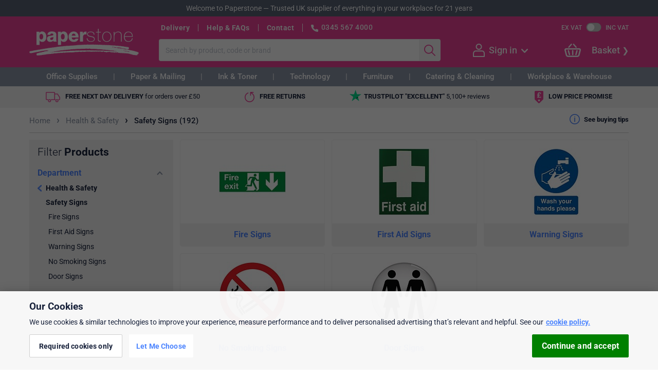

--- FILE ---
content_type: text/html; charset=utf-8
request_url: https://www.paperstone.co.uk/health-safety/safety-signs/c-2847
body_size: 23721
content:


<!DOCTYPE html>
<html>
<head>

        <script>dataLayer = [{"AdwordsRemarketingParams": {"ecomm_pagetype":"category","ecomm_category":2771}, "GAPageGroup": "Category Grid", "Ps2017": 0, "Cart.NetTotalAfterDiscount": "£0.00", "Account.InfoAvailable": false, "Account.IsLoggedIn": false, "Account.KRC": false}];</script>


<!-- Google Tag Manager -->
<script>
(function(w,d,s,l,i){w[l]=w[l]||[];w[l].push({'gtm.start':
new Date().getTime(),event:'gtm.js'});var f=d.getElementsByTagName(s)[0],
j=d.createElement(s),dl=l!='dataLayer'?'&l='+l:'';j.async=true;j.src=
'https://www.googletagmanager.com/gtm.js?id=' + i + dl + '&gtm_auth=4KF7Lsn6U-bxd4uoYVc9IQ&gtm_preview=env-2&gtm_cookies_win=x'; f.parentNode.insertBefore(j, f);
})(window,document,'script','dataLayer','GTM-TFQFBQP');</script>
<!-- End Google Tag Manager -->
    <meta charset="utf-8" />
    <meta name="format-detection" content="telephone=no">

        <meta name="viewport" id="viewport" content="width=device-width, initial-scale=1" />


               
<meta name="description" content="Hazard signs, prohibition signs, First Aid signs and more. Next working day delivery" />
    

    <link rel="canonical" href="https://www.paperstone.co.uk/health-safety/safety-signs/c-2847" />

<title>Safety Signs | Paperstone</title>

    <link rel="apple-touch-icon" sizes="180x180" href="/apple-touch-icon.png" />
<link rel="icon" type="image/png" href="/favicon-32x32.png" sizes="32x32" />
<link rel="icon" type="image/png" href="/favicon-16x16.png" sizes="16x16" />
<link rel="manifest" href="/manifest.json" />
<link rel="mask-icon" href="/safari-pinned-tab.svg" color="#5bbad5" />
<link rel="shortcut icon" href="/favicon.ico?v=2" />
<meta name="theme-color" content="#ffffff" />

    <style type="text/css">@font-face {font-family:Roboto;font-style:normal;font-weight:300;src:url(/cf-fonts/s/roboto/5.0.11/latin/300/normal.woff2);unicode-range:U+0000-00FF,U+0131,U+0152-0153,U+02BB-02BC,U+02C6,U+02DA,U+02DC,U+0304,U+0308,U+0329,U+2000-206F,U+2074,U+20AC,U+2122,U+2191,U+2193,U+2212,U+2215,U+FEFF,U+FFFD;font-display:swap;}@font-face {font-family:Roboto;font-style:normal;font-weight:300;src:url(/cf-fonts/s/roboto/5.0.11/cyrillic-ext/300/normal.woff2);unicode-range:U+0460-052F,U+1C80-1C88,U+20B4,U+2DE0-2DFF,U+A640-A69F,U+FE2E-FE2F;font-display:swap;}@font-face {font-family:Roboto;font-style:normal;font-weight:300;src:url(/cf-fonts/s/roboto/5.0.11/greek-ext/300/normal.woff2);unicode-range:U+1F00-1FFF;font-display:swap;}@font-face {font-family:Roboto;font-style:normal;font-weight:300;src:url(/cf-fonts/s/roboto/5.0.11/vietnamese/300/normal.woff2);unicode-range:U+0102-0103,U+0110-0111,U+0128-0129,U+0168-0169,U+01A0-01A1,U+01AF-01B0,U+0300-0301,U+0303-0304,U+0308-0309,U+0323,U+0329,U+1EA0-1EF9,U+20AB;font-display:swap;}@font-face {font-family:Roboto;font-style:normal;font-weight:300;src:url(/cf-fonts/s/roboto/5.0.11/latin-ext/300/normal.woff2);unicode-range:U+0100-02AF,U+0304,U+0308,U+0329,U+1E00-1E9F,U+1EF2-1EFF,U+2020,U+20A0-20AB,U+20AD-20CF,U+2113,U+2C60-2C7F,U+A720-A7FF;font-display:swap;}@font-face {font-family:Roboto;font-style:normal;font-weight:300;src:url(/cf-fonts/s/roboto/5.0.11/cyrillic/300/normal.woff2);unicode-range:U+0301,U+0400-045F,U+0490-0491,U+04B0-04B1,U+2116;font-display:swap;}@font-face {font-family:Roboto;font-style:normal;font-weight:300;src:url(/cf-fonts/s/roboto/5.0.11/greek/300/normal.woff2);unicode-range:U+0370-03FF;font-display:swap;}@font-face {font-family:Roboto;font-style:normal;font-weight:400;src:url(/cf-fonts/s/roboto/5.0.11/latin/400/normal.woff2);unicode-range:U+0000-00FF,U+0131,U+0152-0153,U+02BB-02BC,U+02C6,U+02DA,U+02DC,U+0304,U+0308,U+0329,U+2000-206F,U+2074,U+20AC,U+2122,U+2191,U+2193,U+2212,U+2215,U+FEFF,U+FFFD;font-display:swap;}@font-face {font-family:Roboto;font-style:normal;font-weight:400;src:url(/cf-fonts/s/roboto/5.0.11/latin-ext/400/normal.woff2);unicode-range:U+0100-02AF,U+0304,U+0308,U+0329,U+1E00-1E9F,U+1EF2-1EFF,U+2020,U+20A0-20AB,U+20AD-20CF,U+2113,U+2C60-2C7F,U+A720-A7FF;font-display:swap;}@font-face {font-family:Roboto;font-style:normal;font-weight:400;src:url(/cf-fonts/s/roboto/5.0.11/vietnamese/400/normal.woff2);unicode-range:U+0102-0103,U+0110-0111,U+0128-0129,U+0168-0169,U+01A0-01A1,U+01AF-01B0,U+0300-0301,U+0303-0304,U+0308-0309,U+0323,U+0329,U+1EA0-1EF9,U+20AB;font-display:swap;}@font-face {font-family:Roboto;font-style:normal;font-weight:400;src:url(/cf-fonts/s/roboto/5.0.11/cyrillic/400/normal.woff2);unicode-range:U+0301,U+0400-045F,U+0490-0491,U+04B0-04B1,U+2116;font-display:swap;}@font-face {font-family:Roboto;font-style:normal;font-weight:400;src:url(/cf-fonts/s/roboto/5.0.11/greek/400/normal.woff2);unicode-range:U+0370-03FF;font-display:swap;}@font-face {font-family:Roboto;font-style:normal;font-weight:400;src:url(/cf-fonts/s/roboto/5.0.11/greek-ext/400/normal.woff2);unicode-range:U+1F00-1FFF;font-display:swap;}@font-face {font-family:Roboto;font-style:normal;font-weight:400;src:url(/cf-fonts/s/roboto/5.0.11/cyrillic-ext/400/normal.woff2);unicode-range:U+0460-052F,U+1C80-1C88,U+20B4,U+2DE0-2DFF,U+A640-A69F,U+FE2E-FE2F;font-display:swap;}@font-face {font-family:Roboto;font-style:normal;font-weight:500;src:url(/cf-fonts/s/roboto/5.0.11/latin/500/normal.woff2);unicode-range:U+0000-00FF,U+0131,U+0152-0153,U+02BB-02BC,U+02C6,U+02DA,U+02DC,U+0304,U+0308,U+0329,U+2000-206F,U+2074,U+20AC,U+2122,U+2191,U+2193,U+2212,U+2215,U+FEFF,U+FFFD;font-display:swap;}@font-face {font-family:Roboto;font-style:normal;font-weight:500;src:url(/cf-fonts/s/roboto/5.0.11/cyrillic/500/normal.woff2);unicode-range:U+0301,U+0400-045F,U+0490-0491,U+04B0-04B1,U+2116;font-display:swap;}@font-face {font-family:Roboto;font-style:normal;font-weight:500;src:url(/cf-fonts/s/roboto/5.0.11/latin-ext/500/normal.woff2);unicode-range:U+0100-02AF,U+0304,U+0308,U+0329,U+1E00-1E9F,U+1EF2-1EFF,U+2020,U+20A0-20AB,U+20AD-20CF,U+2113,U+2C60-2C7F,U+A720-A7FF;font-display:swap;}@font-face {font-family:Roboto;font-style:normal;font-weight:500;src:url(/cf-fonts/s/roboto/5.0.11/vietnamese/500/normal.woff2);unicode-range:U+0102-0103,U+0110-0111,U+0128-0129,U+0168-0169,U+01A0-01A1,U+01AF-01B0,U+0300-0301,U+0303-0304,U+0308-0309,U+0323,U+0329,U+1EA0-1EF9,U+20AB;font-display:swap;}@font-face {font-family:Roboto;font-style:normal;font-weight:500;src:url(/cf-fonts/s/roboto/5.0.11/greek-ext/500/normal.woff2);unicode-range:U+1F00-1FFF;font-display:swap;}@font-face {font-family:Roboto;font-style:normal;font-weight:500;src:url(/cf-fonts/s/roboto/5.0.11/cyrillic-ext/500/normal.woff2);unicode-range:U+0460-052F,U+1C80-1C88,U+20B4,U+2DE0-2DFF,U+A640-A69F,U+FE2E-FE2F;font-display:swap;}@font-face {font-family:Roboto;font-style:normal;font-weight:500;src:url(/cf-fonts/s/roboto/5.0.11/greek/500/normal.woff2);unicode-range:U+0370-03FF;font-display:swap;}@font-face {font-family:Roboto;font-style:normal;font-weight:700;src:url(/cf-fonts/s/roboto/5.0.11/cyrillic/700/normal.woff2);unicode-range:U+0301,U+0400-045F,U+0490-0491,U+04B0-04B1,U+2116;font-display:swap;}@font-face {font-family:Roboto;font-style:normal;font-weight:700;src:url(/cf-fonts/s/roboto/5.0.11/greek/700/normal.woff2);unicode-range:U+0370-03FF;font-display:swap;}@font-face {font-family:Roboto;font-style:normal;font-weight:700;src:url(/cf-fonts/s/roboto/5.0.11/greek-ext/700/normal.woff2);unicode-range:U+1F00-1FFF;font-display:swap;}@font-face {font-family:Roboto;font-style:normal;font-weight:700;src:url(/cf-fonts/s/roboto/5.0.11/latin-ext/700/normal.woff2);unicode-range:U+0100-02AF,U+0304,U+0308,U+0329,U+1E00-1E9F,U+1EF2-1EFF,U+2020,U+20A0-20AB,U+20AD-20CF,U+2113,U+2C60-2C7F,U+A720-A7FF;font-display:swap;}@font-face {font-family:Roboto;font-style:normal;font-weight:700;src:url(/cf-fonts/s/roboto/5.0.11/latin/700/normal.woff2);unicode-range:U+0000-00FF,U+0131,U+0152-0153,U+02BB-02BC,U+02C6,U+02DA,U+02DC,U+0304,U+0308,U+0329,U+2000-206F,U+2074,U+20AC,U+2122,U+2191,U+2193,U+2212,U+2215,U+FEFF,U+FFFD;font-display:swap;}@font-face {font-family:Roboto;font-style:normal;font-weight:700;src:url(/cf-fonts/s/roboto/5.0.11/cyrillic-ext/700/normal.woff2);unicode-range:U+0460-052F,U+1C80-1C88,U+20B4,U+2DE0-2DFF,U+A640-A69F,U+FE2E-FE2F;font-display:swap;}@font-face {font-family:Roboto;font-style:normal;font-weight:700;src:url(/cf-fonts/s/roboto/5.0.11/vietnamese/700/normal.woff2);unicode-range:U+0102-0103,U+0110-0111,U+0128-0129,U+0168-0169,U+01A0-01A1,U+01AF-01B0,U+0300-0301,U+0303-0304,U+0308-0309,U+0323,U+0329,U+1EA0-1EF9,U+20AB;font-display:swap;}</style>

    <link rel="stylesheet" href="/Statics/css/reset.css" />

    <link href="/Statics/blocks/compiled/shop-blocks.bundle.css?v=NG9ya_hjIONYtKd9LqgtuVe3aOSRk9wVOzQbl3e8Bxo1" rel="stylesheet" class="js-bem-blocks-css-file"/>


    

    <script src="/Statics/js/jquery-3.5.1.min.js" type="text/javascript"></script>
    <script src="/Statics/js/shop-main.bundle.js?v=d03TLBvjlGLRkDVpY54fOfV6K_NWSQCUr_hytTXbWtM1"></script>

    <script src="/Statics/blocks/compiled/shop-blocks.bundle.js?v=_SwxUUZzJv86FWKANgWAhtfpewFqg3PWXoF06o8pDks1"></script>


    
    


    <script>
        PS.LoadScript({
            src: "https://r1-t.trackedlink.net/_dmpt.js",
            elementClass: "js-dotmailer-tracking-script",
            target: $("head"),
            async: false
        });
    </script>

        
<script type="text/javascript">
                     $(document).ready(function () {
                        PS.GoogleAnalyticsEventTracking.TrackEvent("Unique Category Visits", "Health & Safety", "Safety Signs", 0);
                     });
                </script>

</head>



<body itemscope itemtype="http://schema.org/WebPage"
      class="page-layout  page-type-SubcategoriesListing "
      data-event-category="Subcategories Listing">

    <script type="text/javascript">
        if (PS && PS.PageLayout && PS.PageLayout.updateSmallScreenClass) {
            PS.PageLayout.updateSmallScreenClass();
        }
    </script>

    <!-- Google Tag Manager (noscript) -->
<noscript>
    <iframe src="https://www.googletagmanager.com/ns.html?id=GTM-TFQFBQP&gtm_auth=4KF7Lsn6U-bxd4uoYVc9IQ&gtm_preview=env-2&gtm_cookies_win=x"
            height="0" width="0" style="display:none;visibility:hidden"></iframe>
</noscript>
<!-- End Google Tag Manager (noscript) -->

    
<div class="page-layout__page-header-welcome-banner page-header-welcome-banner banner banner--medium-grey">
    <div class="page-header-welcome-banner__content banner__content banner__content--centered">
        <span class="page-header-welcome-banner__item banner__item">Welcome to Paperstone</span>
        &nbsp;&mdash;&nbsp;
        <span class="page-header-welcome-banner__item banner__item">Trusted UK supplier of everything in your workplace for 21 years</span>
    </div>
</div>
    

    <header class="page-layout__page-header page-header"
        data-event-category="Master Page Header">


    <div class="page-header__wrapper l-centered-page">

        
            <nav class="page-header__small-screen-button js-page-header-toggle-small-screen-nav">
                <span class="page-header__small-screen-button-icon page-header__small-screen-button-icon--menu"></span>
            </nav>

        <a class="page-header__brand-logo" href="/" title="Paperstone - Go to the homepage">Paperstone</a>

        <div class="page-header__content">
            <div class="page-header__content-row page-header__content-row--first l-row">
                <nav class="page-header__header-links feature-HeaderLinks">


                        <a class="page-header__header-links-item link link--white link--bold"
        href="/help/delivery"
        title="Help about Dispatch &amp; Delivery"
        tabindex="12"
        data-event-label="Delivery">
        Delivery
    </a>

                        <a class="page-header__header-links-item link link--white link--bold"
        href="/help"
        title="General Help &amp; FAQs"
        tabindex="2"
        data-event-label="Help &amp; FAQs">
        Help &amp; FAQs
    </a>

                        <a class="page-header__header-links-item link link--white link--bold"
        href="/contact"
        title="Contact information"
        tabindex="3"
        data-event-label="Contact">
        Contact
    </a>


                    <div class="page-header__phone-details">
                        <span class="page-header__phone-icon"></span>
                        <a class="page-header__phone-number" 
                            rel="nofollow" 
                            href="tel:03455674000">0345 567 4000</a>
                        <span class="page-header__opening-hours">(Mon-Fri 9am-5.30pm)</span>
                    </div>
                </nav>
                
                <div class="l-row">
<div class="page-header__vat-toggle vat-toggle" data-event-action="VAT Toggle">
    <div class="vat-toggle__label link link--white js-vat-toggle-ex"
         data-event-label="Ex VAT">Ex VAT</div>
    <div class="vat-toggle__switch js-vat-toggle-switch"
         title="Toggle VAT"
         data-event-label></div>
    <div class="vat-toggle__label link link--white js-vat-toggle-inc"
         data-event-label="Inc VAT">Inc VAT</div>
</div>                </div>
            </div>

                <div class="page-header__content-row page-header__content-row--second l-row">

                    <div class="page-header__main-search main-search feature-SearchByTerm">

<form action="/Search" class="main-search__form" method="get"><input autocomplete="off" class="main-search__search-box text-box text-box--no-right-border input input--flat-right-border" id="search-box" name="q" placeholder="Search by product, code or brand" tabindex="5" type="text" value="" />        <input class="main-search__search-button button input input--flat-left-border" type="submit" value="" data-event-action="Search" tabindex="6" />
</form>
    <div class="main-search__popup">
        <div class="main-search__suggestion-list" data-event-notracking></div>
    </div>
</div>
                    

<div class="page-header__account-nav account-nav page-header-flyout qa-not-logged-in">

    <a href="/MyAccount/Login" class="page-header-flyout__icon page-header-flyout__icon--person" rel="nofollow"></a>

        <a href="/MyAccount/Login" class="account-nav__text page-header-flyout__text page-header-flyout__text--inactive" rel="nofollow">
            Sign in
        </a>
        <div class="page-header-flyout__see-more page-header-flyout__see-more--inactive"></div>

    <div class="page-header-flyout__popup account-nav__popup qa-account-nav-popup" data-event-category="My Account Flyout" data-event-action="Not Logged In">

        <div class="page-header-flyout__popup-tip"></div>

        <div class="page-header-flyout__popup-content account-nav__popup-content">

                <a href="/MyAccount/Login" class="input button account-nav__sign-in-button" rel="nofollow">Sign in</a>
                <div class="account-nav__register-text">

                    Not registered?
                    <a href="/MyAccount/CreateNewAccount" class="account-nav__register-link qa-account-nav-register-link" rel="nofollow">Create an account</a>

                </div>


                <a href="/MyAccount" rel="nofollow" class="account-nav__link qa-account-nav__my-account">
        <span class="account-nav__link-icon account-nav__link-icon--account"></span>
        <span class="account-nav__link-text">My account</span>
    </a>


    <a href="/MyAccount/MyOrders" rel="nofollow" class="account-nav__link qa-account-nav__my-orders">
        <span class="account-nav__link-icon account-nav__link-icon--orders"></span>
        <span class="account-nav__link-text">My orders</span>
    </a>


    <a href="/MyAccount/ManageAddresses" rel="nofollow" class="account-nav__link qa-account-nav__my-addresses">
        <span class="account-nav__link-icon account-nav__link-icon--addresses"></span>
        <span class="account-nav__link-text">My addresses</span>
    </a>



    <a href="/MyAccount/Favourites" rel="nofollow" class="account-nav__link qa-account-nav__my-favourites">
        <span class="account-nav__link-icon account-nav__link-icon--favourites"></span>
        <span class="account-nav__link-text">My favourites</span>
    </a>


    <a href="/MyAccount/AccountPrinters" rel="nofollow" class="account-nav__link qa-account-nav__my-printers">
        <span class="account-nav__link-icon account-nav__link-icon--printers"></span>
        <span class="account-nav__link-text">My printers</span>
    </a>







        </div>

    </div>

</div>

                    
<div class="page-header__basket-nav basket-nav basket-nav--empty js-basket-nav--empty page-header-flyout page-header-flyout--right-aligned feature-OpenBasket" data-event-category="Basket Flyout" data-event-action="Basket Module">

    <a href="/Checkout/Basket" class="basket-nav__link" rel="nofollow" data-event-label="Basket Icon">
        <div class="page-header-flyout__icon basket-nav__basket-icon">
        </div>
    </a>
       
    <div class="basket-nav__checkout-button">
        <a href="/Checkout/Basket"
            class="link link--white qa-basket-nav-checkout-button"
            rel="nofollow"
            >
            Basket</a>
    </div>
    

    <div class="page-header-flyout__popup basket-nav__popup qa-basket-nav-popup" data-event-action="Popup">

        <div class="page-header-flyout__popup-tip">

        </div>

        <div class="page-header-flyout__popup-content basket-nav__popup-content">

            <div class="basket-nav__totals-list">


                                    <div class="basket-nav__total-entry basket-nav__total-entry--bold">
                        <div class="basket-nav__total-label">Subtotal</div>
                        <div class="basket-nav__total-value qa-basket-nav-subtotal"></div>
                    </div>



                                    <div class="basket-nav__total-entry ">
                        <div class="basket-nav__total-label">Delivery</div>
                        <div class="basket-nav__total-value"></div>
                    </div>

                                    <div class="basket-nav__total-entry ">
                        <div class="basket-nav__total-label">VAT</div>
                        <div class="basket-nav__total-value qa-basket-nav-vat"></div>
                    </div>

                                    <div class="basket-nav__total-entry basket-nav__total-entry--bordered basket-nav__total-entry--bold basket-nav__total-entry--large">
                        <div class="basket-nav__total-label">Total</div>
                        <div class="basket-nav__total-value">&#163;0</div>
                    </div>


            </div>


            <a class="basket-nav__popup-checkout-button input button" href="/Checkout/Basket" rel="nofollow" tabindex="10">View Basket</a>
        </div>
    </div>
</div>

                </div>
        </div>
    
            <a href="/Checkout/Basket" 
               class="page-header__small-screen-basket small-screen-basket small-screen-basket--empty" 
               rel="nofollow" 
               data-event-label="Small Screen Basket">
                <span class="small-screen-basket__icon-wrapper">
                    <span class="small-screen-basket__icon"></span>
                    <span class="small-screen-basket__basket-count js-small-screen-basket-count">0</span>
                </span>                
                <span class="small-screen-basket__text link link--white link--bold">Basket</span>
            </a>

    </div>
</header>



    <nav class="page-layout__main-nav main-nav">
    <header class="main-nav__small-screen-header">Main Menu</header>
    <a class="main-nav__small-screen-link main-nav__small-screen-link--home" title="Go to the homepage" href="/" tabindex="10">
        <span class="main-nav__small-screen-link-icon main-nav__small-screen-link-icon--home"></span>
        <span class="main-nav__small-screen-link-text">Home</span>
    </a>
    
<div class="mega-menu feature-Megamenu" data-event-category="Megamenu">

    <div class="mega-menu__content l-centered-page">

            <div class="mega-menu__tab js-mega-menu__tab" data-event-action="Office Supplies">

                <a class="mega-menu__tab-link link" href="/v/Office-Supplies" data-event-label="Click on tab">
                    Office Supplies
                </a>

                <div class="mega-menu__popup" data-event-action="Office Supplies">
            <div class="mega-menu__popup-list">

                <a class="mega-menu__popup-heading link link--blue" href="/filing-archiving/c-949">
                    Filing &amp; Archiving
                </a>

                <ul>
                        <li>
                            <a class="mega-menu__popup-link link" href="/filing-archiving/dividers-indexes-tabs/l-1021">File Dividers</a>
                        </li>
                        <li>
                            <a class="mega-menu__popup-link link" href="/filing-archiving/lever-arch-files/l-1091">Lever Arch Files</a>
                        </li>
                        <li>
                            <a class="mega-menu__popup-link link" href="/filing-archiving/ring-binders/l-1372">Ring Binders</a>
                        </li>
                        <li>
                            <a class="mega-menu__popup-link link" href="/filing-archiving/punched-pockets/l-8080">Punched Pockets</a>
                        </li>
                        <li>
                            <a class="mega-menu__popup-link link" href="/filing-archiving/storage-boxes-containers/c-950">Archive Storage</a>
                        </li>
                        <li>
                            <a class="mega-menu__popup-link link" href="/filing-archiving/suspension-files-accessories/c-1427">Suspension Files</a>
                        </li>

                    <li>
                        <a class="mega-menu__popup-heading mega-menu__popup-heading--right-align link link--blue" href="/filing-archiving/c-949" data-event-label="View all (Filing &amp; Archiving)">View all</a>
                    </li>
                </ul>
            </div>
            <div class="mega-menu__popup-list">

                <a class="mega-menu__popup-heading link link--blue" href="/pens-pencils/c-3018">
                    Pens &amp; Pencils
                </a>

                <ul>
                        <li>
                            <a class="mega-menu__popup-link link" href="/pens-pencils/ballpoint-pens/l-3020">Ballpoint Pens</a>
                        </li>
                        <li>
                            <a class="mega-menu__popup-link link" href="/pens-pencils/rollerball-gel-pens/l-3121">Rollerball &amp; Gel Pens</a>
                        </li>
                        <li>
                            <a class="mega-menu__popup-link link" href="/pens-pencils/highlighters/l-3152">Highlighters</a>
                        </li>
                        <li>
                            <a class="mega-menu__popup-link link" href="/pens-pencils/whiteboard-markers/l-3906">Whiteboard Markers</a>
                        </li>
                        <li>
                            <a class="mega-menu__popup-link link" href="/pens-pencils/permanent-markers/l-3165">Permanent Markers</a>
                        </li>
                        <li>
                            <a class="mega-menu__popup-link link" href="/pens-pencils/correction-aids/c-579">Correction Aids</a>
                        </li>

                    <li>
                        <a class="mega-menu__popup-heading mega-menu__popup-heading--right-align link link--blue" href="/pens-pencils/c-3018" data-event-label="View all (Pens &amp; Pencils)">View all</a>
                    </li>
                </ul>
            </div>
            <div class="mega-menu__popup-list">

                <a class="mega-menu__popup-heading link link--blue" href="/desktop-essentials/c-553">
                    Desktop Essentials
                </a>

                <ul>
                        <li>
                            <a class="mega-menu__popup-link link" href="/desktop-essentials/desk-organisation/letter-trays/l-534">Letter Trays</a>
                        </li>
                        <li>
                            <a class="mega-menu__popup-link link" href="/desktop-essentials/desk-organisation/c-431">Desktop Organisers</a>
                        </li>
                        <li>
                            <a class="mega-menu__popup-link link" href="/desktop-essentials/staplers-accessories/c-728">Staplers &amp; Accessories</a>
                        </li>
                        <li>
                            <a class="mega-menu__popup-link link" href="/desktop-essentials/hole-punches/l-596">Hole Punches</a>
                        </li>
                        <li>
                            <a class="mega-menu__popup-link link" href="/desktop-essentials/scissors-paper-cutters/c-665">Scissors &amp; Paper Cutters</a>
                        </li>
                        <li>
                            <a class="mega-menu__popup-link link" href="/desktop-essentials/office-pins-clips-bands/c-616">Pins &amp; Clips</a>
                        </li>

                    <li>
                        <a class="mega-menu__popup-heading mega-menu__popup-heading--right-align link link--blue" href="/desktop-essentials/c-553" data-event-label="View all (Desktop Essentials)">View all</a>
                    </li>
                </ul>
            </div>
            <div class="mega-menu__popup-list">

                <a class="mega-menu__popup-heading link link--blue" href="/meeting-presentation/c-2637">
                    Meeting &amp; Presentation
                </a>

                <ul>
                        <li>
                            <a class="mega-menu__popup-link link" href="/meeting-presentation/binding-machines-supplies/c-7027">Binders &amp; Combs</a>
                        </li>
                        <li>
                            <a class="mega-menu__popup-link link" href="/meeting-presentation/laminators-pouches/c-7113">Laminators &amp; Pouches</a>
                        </li>
                        <li>
                            <a class="mega-menu__popup-link link" href="/meeting-presentation/id-badges/c-5652">ID Badges</a>
                        </li>
                        <li>
                            <a class="mega-menu__popup-link link" href="/meeting-presentation/flipcharts/l-2666">Flipcharts</a>
                        </li>
                        <li>
                            <a class="mega-menu__popup-link link" href="/meeting-presentation/sign-literature-holders/c-4279">Sign &amp; Literature Holders</a>
                        </li>
                        <li>
                            <a class="mega-menu__popup-link link" href="/meeting-presentation/conference-folders/l-2646">Conference Folders</a>
                        </li>

                    <li>
                        <a class="mega-menu__popup-heading mega-menu__popup-heading--right-align link link--blue" href="/meeting-presentation/c-2637" data-event-label="View all (Meeting &amp; Presentation)">View all</a>
                    </li>
                </ul>
            </div>
            <div class="mega-menu__popup-list">

                <a class="mega-menu__popup-heading link link--blue" href="/office-personal-planning/c-1841">
                    Diaries &amp; Planners
                </a>

                <ul>
                        <li>
                            <a class="mega-menu__popup-link link" href="/office-personal-planning/diaries-organisers/l-8191">Diaries</a>
                        </li>
                        <li>
                            <a class="mega-menu__popup-link link" href="/office-personal-planning/wall-planners/l-1869">Wall Planners</a>
                        </li>
                        <li>
                            <a class="mega-menu__popup-link link" href="/office-personal-planning/calendars/l-8202">Calendars</a>
                        </li>

                    <li>
                        <a class="mega-menu__popup-heading mega-menu__popup-heading--right-align link link--blue" href="/office-personal-planning/c-1841" data-event-label="View all (Diaries &amp; Planners)">View all</a>
                    </li>
                </ul>
            </div>
            <div class="mega-menu__popup-list">

                <a class="mega-menu__popup-heading link link--blue" href="/books-pads/c-42">
                    Books &amp; Pads
                </a>

                <ul>
                        <li>
                            <a class="mega-menu__popup-link link" href="/books-pads/notebooks/l-6742">Notebooks</a>
                        </li>
                        <li>
                            <a class="mega-menu__popup-link link" href="/books-pads/pukka-pad">Pukka Pads</a>
                        </li>

                    <li>
                        <a class="mega-menu__popup-heading mega-menu__popup-heading--right-align link link--blue" href="/books-pads/c-42" data-event-label="View all (Books &amp; Pads)">View all</a>
                    </li>
                </ul>
            </div>
            <div class="mega-menu__popup-list">

                <a class="mega-menu__popup-heading link link--blue" href="/paper/c-2508">
                    Paper
                </a>

                <ul>
                        <li>
                            <a class="mega-menu__popup-link link" href="/paper/a4-paper">A4 Office Paper</a>
                        </li>
                        <li>
                            <a class="mega-menu__popup-link link" href="/desktop-essentials/post-it-sticky-notes/c-651">Post-it &amp; Sticky Notes</a>
                        </li>

                    <li>
                        <a class="mega-menu__popup-heading mega-menu__popup-heading--right-align link link--blue" href="/paper/c-2508" data-event-label="View all (Paper)">View all</a>
                    </li>
                </ul>
            </div>
            <div class="mega-menu__popup-list">

                <a class="mega-menu__popup-heading link link--blue" href="/envelopes/c-831">
                    Envelopes
                </a>

                <ul>
                        <li>
                            <a class="mega-menu__popup-link link" href="/envelopes/business-envelopes/l-8033">Business Envelopes</a>
                        </li>
                        <li>
                            <a class="mega-menu__popup-link link" href="/envelopes/padded-protective-envelopes/c-874">Protective Envelopes</a>
                        </li>

                    <li>
                        <a class="mega-menu__popup-heading mega-menu__popup-heading--right-align link link--blue" href="/envelopes/c-831" data-event-label="View all (Envelopes)">View all</a>
                    </li>
                </ul>
            </div>
            <div class="mega-menu__popup-list">

                <a class="mega-menu__popup-heading link link--blue" href="/artists-graphics-supplies/c-1">
                    Arts &amp; Graphics Supplies
                </a>

                <ul>
                        <li>
                            <a class="mega-menu__popup-link link" href="/artists-graphics-supplies/foamboard/l-3">Foamboard</a>
                        </li>
                        <li>
                            <a class="mega-menu__popup-link link" href="/artists-graphics-supplies/craft-and-hobby/c-8851">Craft and Hobby</a>
                        </li>

                    <li>
                        <a class="mega-menu__popup-heading mega-menu__popup-heading--right-align link link--blue" href="/artists-graphics-supplies/c-1" data-event-label="View all (Arts &amp; Graphics Supplies)">View all</a>
                    </li>
                </ul>
            </div>
            <div class="mega-menu__popup-list">

                <a class="mega-menu__popup-heading link link--blue" href="/labels/c-1540">
                    Labels
                </a>

                <ul>
                        <li>
                            <a class="mega-menu__popup-link link" href="/labels/address-labels/l-6768">Address Labels</a>
                        </li>

                    <li>
                        <a class="mega-menu__popup-heading mega-menu__popup-heading--right-align link link--blue" href="/labels/c-1540" data-event-label="View all (Labels)">View all</a>
                    </li>
                </ul>
            </div>
            <div class="mega-menu__popup-list">

                <a class="mega-menu__popup-heading link link--blue" href="/catering/c-197">
                    Catering
                </a>

                <ul>
                        <li>
                            <a class="mega-menu__popup-link link" href="/catering/water/l-8285">Water</a>
                        </li>

                    <li>
                        <a class="mega-menu__popup-heading mega-menu__popup-heading--right-align link link--blue" href="/catering/c-197" data-event-label="View all (Catering)">View all</a>
                    </li>
                </ul>
            </div>
            <div class="mega-menu__popup-list">

                <a class="mega-menu__popup-heading link link--blue" href="/Ink-Cartridges-And-Toners">
                    Ink &amp; Toner Cartridges
                </a>

                <ul>
                        <li>
                            <a class="mega-menu__popup-link link" href="/Ink-Cartridges-And-Toners">Cartridge Finder</a>
                        </li>

                    <li>
                        <a class="mega-menu__popup-heading mega-menu__popup-heading--right-align link link--blue" href="/Ink-Cartridges-And-Toners" data-event-label="View all (Ink &amp; Toner Cartridges)">View all</a>
                    </li>
                </ul>
            </div>
                </div>
            </div>
            <div class="mega-menu__tab js-mega-menu__tab" data-event-action="Paper &amp; Mailing">

                <a class="mega-menu__tab-link link" href="/v/Paper-And-Mailing" data-event-label="Click on tab">
                    Paper &amp; Mailing
                </a>

                <div class="mega-menu__popup" data-event-action="Paper &amp; Mailing">
            <div class="mega-menu__popup-list">

                <a class="mega-menu__popup-heading link link--blue" href="/paper/c-2508">
                    Paper &amp; Card
                </a>

                <ul>
                        <li>
                            <a class="mega-menu__popup-link link" href="/paper/a4-paper">A4 Office Paper</a>
                        </li>
                        <li>
                            <a class="mega-menu__popup-link link" href="/paper/a3-paper">A3 Paper</a>
                        </li>
                        <li>
                            <a class="mega-menu__popup-link link" href="/paper/coloured-paper/l-2534">Coloured Paper</a>
                        </li>
                        <li>
                            <a class="mega-menu__popup-link link" href="/desktop-essentials/post-it-sticky-notes/c-651">Post-it &amp; Sticky Notes</a>
                        </li>
                        <li>
                            <a class="mega-menu__popup-link link" href="/office-personal-planning/c-1841">Diaries &amp; Planners</a>
                        </li>
                        <li>
                            <a class="mega-menu__popup-link link" href="/books-pads/c-42">Books &amp; Pads</a>
                        </li>

                    <li>
                        <a class="mega-menu__popup-heading mega-menu__popup-heading--right-align link link--blue" href="/paper/c-2508" data-event-label="View all (Paper &amp; Card)">View all</a>
                    </li>
                </ul>
            </div>
            <div class="mega-menu__popup-list">

                <a class="mega-menu__popup-heading link link--blue" href="/envelopes/c-831">
                    Envelopes
                </a>

                <ul>
                        <li>
                            <a class="mega-menu__popup-link link" href="/envelopes/dl-envelopes">DL Envelopes (Normal)</a>
                        </li>
                        <li>
                            <a class="mega-menu__popup-link link" href="/envelopes/c5-envelopes">C5 Envelopes (A5)</a>
                        </li>
                        <li>
                            <a class="mega-menu__popup-link link" href="/envelopes/c4-envelopes">C4 Envelopes (A4)</a>
                        </li>
                        <li>
                            <a class="mega-menu__popup-link link" href="/envelopes/padded-protective-envelopes/bubble-envelopes/l-879">Bubble Envelopes</a>
                        </li>
                        <li>
                            <a class="mega-menu__popup-link link" href="/envelopes/padded-protective-envelopes/board-backed-envelopes/l-8029">Board Backed Envelopes</a>
                        </li>

                    <li>
                        <a class="mega-menu__popup-heading mega-menu__popup-heading--right-align link link--blue" href="/envelopes/c-831" data-event-label="View all (Envelopes)">View all</a>
                    </li>
                </ul>
            </div>
            <div class="mega-menu__popup-list">

                <a class="mega-menu__popup-heading link link--blue" href="/labels/c-1540">
                    Labels
                </a>

                <ul>
                        <li>
                            <a class="mega-menu__popup-link link" href="/labels/address-labels/l-6768">Address Labels</a>
                        </li>
                        <li>
                            <a class="mega-menu__popup-link link" href="/labels/filing-labels/l-6787">Filing Labels</a>
                        </li>
                        <li>
                            <a class="mega-menu__popup-link link" href="/office-machines-supplies/label-printers-supplies/label-printers/l-7110">Label Printers</a>
                        </li>
                        <li>
                            <a class="mega-menu__popup-link link" href="/office-machines-supplies/label-printers-supplies/tapes-labels/l-7078">Printer Tapes &amp; Labels</a>
                        </li>
                        <li>
                            <a class="mega-menu__popup-link link" href="/labels/tags/l-1705">Strung Tags</a>
                        </li>

                    <li>
                        <a class="mega-menu__popup-heading mega-menu__popup-heading--right-align link link--blue" href="/labels/c-1540" data-event-label="View all (Labels)">View all</a>
                    </li>
                </ul>
            </div>
            <div class="mega-menu__popup-list">

                <a class="mega-menu__popup-heading link link--blue" href="/mailroom-warehouse/packaging/c-1762">
                    Packaging
                </a>

                <ul>
                        <li>
                            <a class="mega-menu__popup-link link" href="/mailroom-warehouse/packaging/packing-tapes-dispensers/c-5614">Packing Tapes</a>
                        </li>
                        <li>
                            <a class="mega-menu__popup-link link" href="/mailroom-warehouse/packaging/bubble-wrap/l-1772">Bubble Wrap</a>
                        </li>
                        <li>
                            <a class="mega-menu__popup-link link" href="/envelopes/padded-protective-envelopes/c-874">Padded Envelopes</a>
                        </li>
                        <li>
                            <a class="mega-menu__popup-link link" href="/mailroom-warehouse/packaging/cardboard-boxes/l-3423">Cardboard Boxes</a>
                        </li>
                        <li>
                            <a class="mega-menu__popup-link link" href="/mailroom-warehouse/packaging/postal-tubes/l-4392">Postal Tubes</a>
                        </li>
                        <li>
                            <a class="mega-menu__popup-link link" href="/mailroom-warehouse/packaging/cutters-knives/l-5626">Cutters &amp; Knives</a>
                        </li>

                    <li>
                        <a class="mega-menu__popup-heading mega-menu__popup-heading--right-align link link--blue" href="/mailroom-warehouse/packaging/c-1762" data-event-label="View all (Packaging)">View all</a>
                    </li>
                </ul>
            </div>
            <div class="mega-menu__popup-list">

                <a class="mega-menu__popup-heading link link--blue" href="/envelopes/postage-stamps/l-1743">
                    Postage Stamps
                </a>

                <ul>
                        <li>
                            <a class="mega-menu__popup-link link" href="/Search?q=1st+class+stamps">1st Class Stamps</a>
                        </li>
                        <li>
                            <a class="mega-menu__popup-link link" href="/Search?q=2nd+class+stamps">2nd Class Stamps</a>
                        </li>

                    <li>
                        <a class="mega-menu__popup-heading mega-menu__popup-heading--right-align link link--blue" href="/envelopes/postage-stamps/l-1743" data-event-label="View all (Postage Stamps)">View all</a>
                    </li>
                </ul>
            </div>
            <div class="mega-menu__popup-list">

                <a class="mega-menu__popup-heading link link--blue" href="/mailroom-warehouse/scales/l-1786">
                    Scales
                </a>

                <ul>
                        <li>
                            <a class="mega-menu__popup-link link" href="/mailroom-warehouse/scales/l-1786#filter_product-type=Postal+Scales">Postal Scales</a>
                        </li>
                        <li>
                            <a class="mega-menu__popup-link link" href="/security-products/money-handling/c-8442">Money Handling</a>
                        </li>

                    <li>
                        <a class="mega-menu__popup-heading mega-menu__popup-heading--right-align link link--blue" href="/mailroom-warehouse/scales/l-1786" data-event-label="View all (Scales)">View all</a>
                    </li>
                </ul>
            </div>
            <div class="mega-menu__popup-list">

                <a class="mega-menu__popup-heading link link--blue" href="/mailroom-warehouse/trolleys-trucks/c-1748">
                    Trolleys &amp; Trucks
                </a>

                <ul>
                        <li>
                            <a class="mega-menu__popup-link link" href="/mailroom-warehouse/trolleys-trucks/mail-trolleys/l-5033">Mail Trolleys</a>
                        </li>
                        <li>
                            <a class="mega-menu__popup-link link" href="/mailroom-warehouse/trolleys-trucks/platform-trucks/l-5022">Platform Trucks</a>
                        </li>

                    <li>
                        <a class="mega-menu__popup-heading mega-menu__popup-heading--right-align link link--blue" href="/mailroom-warehouse/trolleys-trucks/c-1748" data-event-label="View all (Trolleys &amp; Trucks)">View all</a>
                    </li>
                </ul>
            </div>
            <div class="mega-menu__popup-list">

                <a class="mega-menu__popup-heading link link--blue" href="/office-furniture/mailroom-furniture/l-3901">
                    Mailroom Furniture
                </a>

                <ul>
                        <li>
                            <a class="mega-menu__popup-link link" href="/office-furniture/shelving/l-2201">Shelving</a>
                        </li>
                        <li>
                            <a class="mega-menu__popup-link link" href="/office-furniture/mail-sorters">Mail Sorters</a>
                        </li>

                    <li>
                        <a class="mega-menu__popup-heading mega-menu__popup-heading--right-align link link--blue" href="/office-furniture/mailroom-furniture/l-3901" data-event-label="View all (Mailroom Furniture)">View all</a>
                    </li>
                </ul>
            </div>
                </div>
            </div>
            <div class="mega-menu__tab js-mega-menu__tab" data-event-action="Ink &amp; Toner">

                <a class="mega-menu__tab-link link" href="/Ink-Cartridges-And-Toners" data-event-label="Click on tab">
                    Ink &amp; Toner
                </a>

                <div class="mega-menu__popup" data-event-action="Ink &amp; Toner">
        <header class="mega-menu__popup-heading mega-menu__popup-heading--right-margin">Popular Manufacturers</header>
        <a class="mega-menu__popup-heading link link--blue" href="/Ink-Cartridges-And-Toners" data-event-label="See all manufacturers link">See all manufacturers</a>
        <div class="l-row mega-menu__printer-manufacturer-list">
                <a class="mega-menu__printer-manufacturer-link" href="/Ink-Cartridges-And-Toners/HP" title="See HP Ink & Toner">
        <span class="mega-menu__printer-manufacturer-icon mega-menu__printer-manufacturer-icon--hp"></span>
    </a>

                <a class="mega-menu__printer-manufacturer-link" href="/Ink-Cartridges-And-Toners/Canon" title="See Canon Ink & Toner">
        <span class="mega-menu__printer-manufacturer-icon mega-menu__printer-manufacturer-icon--canon"></span>
    </a>

                <a class="mega-menu__printer-manufacturer-link" href="/Ink-Cartridges-And-Toners/Epson" title="See Epson Ink & Toner">
        <span class="mega-menu__printer-manufacturer-icon mega-menu__printer-manufacturer-icon--epson"></span>
    </a>

                <a class="mega-menu__printer-manufacturer-link" href="/Ink-Cartridges-And-Toners/Brother" title="See Brother Ink & Toner">
        <span class="mega-menu__printer-manufacturer-icon mega-menu__printer-manufacturer-icon--brother"></span>
    </a>

        </div>
        <div class="mega-menu__printer-finder">
            <header class="mega-menu__popup-heading">Find My Printer</header>

            <div class="mega-menu__printer-finder-hero">
                <div class="mega-menu__printer-finder-hero-banner">
                    <span class="mega-menu__printer-finder-hero-text">Easy as <span class="mega-menu__printer-finder-hero-text-emphasis">123</span> - Cartridges for over <span class="mega-menu__printer-finder-hero-text-emphasis">10,000</span> printers</span>
                    <span class="mega-menu__printer-finder-hero-icon"></span>
                </div>
                <a class="input button button--secondary mega-menu__printer-finder-button" href="/Ink-Cartridges-And-Toners">Start here</a>
            </div>
        </div>
                </div>
            </div>
            <div class="mega-menu__tab js-mega-menu__tab" data-event-action="Technology">

                <a class="mega-menu__tab-link link" href="/v/Technology-And-Machines" data-event-label="Click on tab">
                    Technology
                </a>

                <div class="mega-menu__popup" data-event-action="Technology">
            <div class="mega-menu__popup-list">

                <a class="mega-menu__popup-heading link link--blue" href="/office-machines-supplies/c-2420">
                    Office Machines
                </a>

                <ul>
                        <li>
                            <a class="mega-menu__popup-link link" href="/office-machines-supplies/calculators/l-3474">Calculators</a>
                        </li>
                        <li>
                            <a class="mega-menu__popup-link link" href="/office-machines-supplies/telephones-headsets/c-2494">Telephones &amp; Headsets</a>
                        </li>
                        <li>
                            <a class="mega-menu__popup-link link" href="/meeting-presentation/laminators-pouches/c-7113">Laminators &amp; Pouches</a>
                        </li>
                        <li>
                            <a class="mega-menu__popup-link link" href="/meeting-presentation/binding-machines-supplies/c-7027">Binders &amp; Combs</a>
                        </li>
                        <li>
                            <a class="mega-menu__popup-link link" href="/office-interiors/office-heaters/l-1922">Heaters</a>
                        </li>

                    <li>
                        <a class="mega-menu__popup-heading mega-menu__popup-heading--right-align link link--blue" href="/office-machines-supplies/c-2420" data-event-label="View all (Office Machines)">View all</a>
                    </li>
                </ul>
            </div>
            <div class="mega-menu__popup-list">

                <a class="mega-menu__popup-heading link link--blue" href="/computer-accessories/stands-risers-arms/c-8417">
                    Stands, Risers &amp; Arms
                </a>

                <ul>
                        <li>
                            <a class="mega-menu__popup-link link" href="/computer-accessories/stands-risers-arms/laptop-stands/l-359">Laptop Stands</a>
                        </li>
                        <li>
                            <a class="mega-menu__popup-link link" href="/computer-accessories/stands-risers-arms/monitor-stands/l-384">Monitor Stands</a>
                        </li>
                        <li>
                            <a class="mega-menu__popup-link link" href="/computer-accessories/stands-risers-arms/monitor-arms/l-383">Monitor Arms</a>
                        </li>
                        <li>
                            <a class="mega-menu__popup-link link" href="/computer-accessories/stands-risers-arms/sit-stand-workstations/l-8833">Sit-Stand Workstations</a>
                        </li>

                    <li>
                        <a class="mega-menu__popup-heading mega-menu__popup-heading--right-align link link--blue" href="/computer-accessories/stands-risers-arms/c-8417" data-event-label="View all (Stands, Risers &amp; Arms)">View all</a>
                    </li>
                </ul>
            </div>
            <div class="mega-menu__popup-list">

                <a class="mega-menu__popup-heading link link--blue" href="/Search?q=Audio+Visual">
                    Audio Visual
                </a>

                <ul>
                        <li>
                            <a class="mega-menu__popup-link link" href="/computer-accessories/other-computer-accessories/webcams/l-8864">Webcams</a>
                        </li>
                        <li>
                            <a class="mega-menu__popup-link link" href="/office-machines-supplies/telephones-headsets/telephone-headsets-accessories/c-6099">Headsets</a>
                        </li>
                        <li>
                            <a class="mega-menu__popup-link link" href="/office-machines-supplies/telephones-headsets/telephones/l-7140">Telephones</a>
                        </li>
                        <li>
                            <a class="mega-menu__popup-link link" href="/meeting-presentation/projection/c-2689">Projection</a>
                        </li>
                        <li>
                            <a class="mega-menu__popup-link link" href="/computer-accessories/other-computer-accessories/speakers-headphones/l-346">Speakers &amp; Headphones</a>
                        </li>
                        <li>
                            <a class="mega-menu__popup-link link" href="/computer-accessories/leads-cables/c-311">Cabling</a>
                        </li>

                    <li>
                        <a class="mega-menu__popup-heading mega-menu__popup-heading--right-align link link--blue" href="/Search?q=Audio+Visual" data-event-label="View all (Audio Visual)">View all</a>
                    </li>
                </ul>
            </div>
            <div class="mega-menu__popup-list">

                <a class="mega-menu__popup-heading link link--blue" href="/office-machines-supplies/printers/l-2466">
                    Printers
                </a>

                <ul>
                        <li>
                            <a class="mega-menu__popup-link link" href="/office-machines-supplies/printers/l-2466#filter_additional-functions=Print+Copy+Scan%7cPrint+Copy+Scan+Fax">Multifunctional Printers</a>
                        </li>
                        <li>
                            <a class="mega-menu__popup-link link" href="/office-machines-supplies/laser-printers">Laser Printers</a>
                        </li>
                        <li>
                            <a class="mega-menu__popup-link link" href="/office-machines-supplies/inkjet-printers">Inkjet Printers</a>
                        </li>

                    <li>
                        <a class="mega-menu__popup-heading mega-menu__popup-heading--right-align link link--blue" href="/office-machines-supplies/printers/l-2466" data-event-label="View all (Printers)">View all</a>
                    </li>
                </ul>
            </div>
            <div class="mega-menu__popup-list">

                <a class="mega-menu__popup-heading link link--blue" href="/office-machines-supplies/shredders-supplies/c-2485">
                    Shredders &amp; Supplies
                </a>

                <ul>
                        <li>
                            <a class="mega-menu__popup-link link" href="/office-machines-supplies/shredders-supplies/shredders/l-7128">Shredders</a>
                        </li>
                        <li>
                            <a class="mega-menu__popup-link link" href="/office-machines-supplies/shredders-supplies/shredder-bags/l-7136">Shredder Bags</a>
                        </li>

                    <li>
                        <a class="mega-menu__popup-heading mega-menu__popup-heading--right-align link link--blue" href="/office-machines-supplies/shredders-supplies/c-2485" data-event-label="View all (Shredders &amp; Supplies)">View all</a>
                    </li>
                </ul>
            </div>
            <div class="mega-menu__popup-list">

                <a class="mega-menu__popup-heading link link--blue" href="/computer-accessories/leads-cables/c-311">
                    Leads &amp; Cables
                </a>

                <ul>
                        <li>
                            <a class="mega-menu__popup-link link" href="/computer-accessories/leads-cables/extension-leads/l-3473">Extension Leads</a>
                        </li>
                        <li>
                            <a class="mega-menu__popup-link link" href="/computer-accessories/leads-cables/cable-tidies/l-324">Cable Tidies</a>
                        </li>

                    <li>
                        <a class="mega-menu__popup-heading mega-menu__popup-heading--right-align link link--blue" href="/computer-accessories/leads-cables/c-311" data-event-label="View all (Leads &amp; Cables)">View all</a>
                    </li>
                </ul>
            </div>
            <div class="mega-menu__popup-list">

                <a class="mega-menu__popup-heading link link--blue" href="/computer-accessories/computer-cleaning/l-326">
                    Computer Cleaning
                </a>

                <ul>
                        <li>
                            <a class="mega-menu__popup-link link" href="/computer-accessories/computer-air-dusters">Air Dusters</a>
                        </li>
                        <li>
                            <a class="mega-menu__popup-link link" href="/computer-accessories/computer-cleaning-wipes">Cleaning Wipes</a>
                        </li>

                    <li>
                        <a class="mega-menu__popup-heading mega-menu__popup-heading--right-align link link--blue" href="/computer-accessories/computer-cleaning/l-326" data-event-label="View all (Computer Cleaning)">View all</a>
                    </li>
                </ul>
            </div>
            <div class="mega-menu__popup-list">

                <a class="mega-menu__popup-heading link link--blue" href="/computer-accessories/data-storage/c-274">
                    Data Storage
                </a>

                <ul>
                        <li>
                            <a class="mega-menu__popup-link link" href="/computer-accessories/data-storage/usb-memory-sticks/l-6829">USB Memory Sticks</a>
                        </li>
                        <li>
                            <a class="mega-menu__popup-link link" href="/computer-accessories/data-storage/hard-drives/l-7443">Hard Drives</a>
                        </li>

                    <li>
                        <a class="mega-menu__popup-heading mega-menu__popup-heading--right-align link link--blue" href="/computer-accessories/data-storage/c-274" data-event-label="View all (Data Storage)">View all</a>
                    </li>
                </ul>
            </div>
            <div class="mega-menu__popup-list">

                <a class="mega-menu__popup-heading link link--blue" href="/computer-accessories/laptop-cases-bags/l-7795">
                    Laptop Cases &amp; Bags
                </a>

                <ul>
                        <li>
                            <a class="mega-menu__popup-link link" href="/computer-accessories/laptop-backpacks">Backpacks</a>
                        </li>
                        <li>
                            <a class="mega-menu__popup-link link" href="/computer-accessories/laptop-wheeled-bags">Wheeled Cases</a>
                        </li>

                    <li>
                        <a class="mega-menu__popup-heading mega-menu__popup-heading--right-align link link--blue" href="/computer-accessories/laptop-cases-bags/l-7795" data-event-label="View all (Laptop Cases &amp; Bags)">View all</a>
                    </li>
                </ul>
            </div>
            <div class="mega-menu__popup-list">

                <a class="mega-menu__popup-heading link link--blue" href="/computer-accessories/batteries/l-7009">
                    Batteries
                </a>

                <ul>
                        <li>
                            <a class="mega-menu__popup-link link" href="/computer-accessories/aa-batteries">AA Batteries</a>
                        </li>
                        <li>
                            <a class="mega-menu__popup-link link" href="/computer-accessories/aaa-batteries">AAA Batteries</a>
                        </li>

                    <li>
                        <a class="mega-menu__popup-heading mega-menu__popup-heading--right-align link link--blue" href="/computer-accessories/batteries/l-7009" data-event-label="View all (Batteries)">View all</a>
                    </li>
                </ul>
            </div>
            <div class="mega-menu__popup-list">

                <a class="mega-menu__popup-heading link link--blue" href="/computer-accessories/keyboards-mice-accessories/c-347">
                    Keyboards &amp; Mice
                </a>

                <ul>
                        <li>
                            <a class="mega-menu__popup-link link" href="/computer-accessories/keyboards-mice-accessories/computer-mice/l-349">Computer Mice</a>
                        </li>
                        <li>
                            <a class="mega-menu__popup-link link" href="/computer-accessories/keyboards-mice-accessories/mouse-mats/l-386">Mouse Mats</a>
                        </li>

                    <li>
                        <a class="mega-menu__popup-heading mega-menu__popup-heading--right-align link link--blue" href="/computer-accessories/keyboards-mice-accessories/c-347" data-event-label="View all (Keyboards &amp; Mice)">View all</a>
                    </li>
                </ul>
            </div>
            <div class="mega-menu__popup-list">

                <a class="mega-menu__popup-heading link link--blue" href="/office-machines-supplies/label-printers-supplies/c-4147">
                    Label Printing
                </a>

                <ul>
                        <li>
                            <a class="mega-menu__popup-link link" href="/office-machines-supplies/label-printers-supplies/label-printers/l-7110">Label Printers</a>
                        </li>
                        <li>
                            <a class="mega-menu__popup-link link" href="/office-machines-supplies/label-printers-supplies/tapes-labels/l-7078">Printer Tapes &amp; Labels</a>
                        </li>

                    <li>
                        <a class="mega-menu__popup-heading mega-menu__popup-heading--right-align link link--blue" href="/office-machines-supplies/label-printers-supplies/c-4147" data-event-label="View all (Label Printing)">View all</a>
                    </li>
                </ul>
            </div>
                </div>
            </div>
            <div class="mega-menu__tab js-mega-menu__tab" data-event-action="Furniture">

                <a class="mega-menu__tab-link link" href="/v/Furniture" data-event-label="Click on tab">
                    Furniture
                </a>

                <div class="mega-menu__popup" data-event-action="Furniture">
            <div class="mega-menu__popup-list">

                <a class="mega-menu__popup-heading link link--blue" href="/office-furniture/office-chairs/c-2001">
                    Office Chairs
                </a>

                <ul>
                        <li>
                            <a class="mega-menu__popup-link link" href="/office-furniture/office-chairs/operator-chairs/l-4245">Operator Chairs</a>
                        </li>
                        <li>
                            <a class="mega-menu__popup-link link" href="/office-furniture/office-chairs/stacking-chairs/l-4294">Stacking Chairs</a>
                        </li>
                        <li>
                            <a class="mega-menu__popup-link link" href="/office-furniture/office-chairs/operator-chairs/l-4245#filter_chair-usage=Ergonomic">Ergonomic Seating</a>
                        </li>

                    <li>
                        <a class="mega-menu__popup-heading mega-menu__popup-heading--right-align link link--blue" href="/office-furniture/office-chairs/c-2001" data-event-label="View all (Office Chairs)">View all</a>
                    </li>
                </ul>
            </div>
            <div class="mega-menu__popup-list">

                <a class="mega-menu__popup-heading link link--blue" href="/office-furniture/desks/c-2029">
                    Desks
                </a>

                <ul>
                        <li>
                            <a class="mega-menu__popup-link link" href="/office-furniture/desks/office-desks/l-8576">Office Desks</a>
                        </li>
                        <li>
                            <a class="mega-menu__popup-link link" href="/office-furniture/desks/home-office-desks/l-2015">Home Office Desks</a>
                        </li>
                        <li>
                            <a class="mega-menu__popup-link link" href="/office-furniture/desks/sit-standing-desks/l-8578">Sit-Standing Desks</a>
                        </li>

                    <li>
                        <a class="mega-menu__popup-heading mega-menu__popup-heading--right-align link link--blue" href="/office-furniture/desks/c-2029" data-event-label="View all (Desks)">View all</a>
                    </li>
                </ul>
            </div>
            <div class="mega-menu__popup-list">

                <a class="mega-menu__popup-heading link link--blue" href="/office-furniture/filing-cabinets-accessories/c-2127">
                    Filing Cabinets
                </a>

                <ul>
                        <li>
                            <a class="mega-menu__popup-link link" href="/office-furniture/filing-cabinets-accessories/2-drawer-filing-cabinets">2 Drawer Filing Cabinets</a>
                        </li>
                        <li>
                            <a class="mega-menu__popup-link link" href="/office-furniture/filing-cabinets-accessories/3-drawer-filing-cabinets">3 Drawer Filing Cabinets</a>
                        </li>
                        <li>
                            <a class="mega-menu__popup-link link" href="/office-furniture/filing-cabinets-accessories/4-drawer-filing-cabinets">4 Drawer Filing Cabinets</a>
                        </li>

                    <li>
                        <a class="mega-menu__popup-heading mega-menu__popup-heading--right-align link link--blue" href="/office-furniture/filing-cabinets-accessories/c-2127" data-event-label="View all (Filing Cabinets)">View all</a>
                    </li>
                </ul>
            </div>
            <div class="mega-menu__popup-list">

                <a class="mega-menu__popup-heading link link--blue" href="/office-furniture/pedestals/l-2154">
                    Drawer Pedestals
                </a>

                <ul>
                        <li>
                            <a class="mega-menu__popup-link link" href="/office-furniture/mobile-pedestals">Mobile Pedestals</a>
                        </li>
                        <li>
                            <a class="mega-menu__popup-link link" href="/office-furniture/desk-high-pedestals">Desk High Pedestals</a>
                        </li>
                        <li>
                            <a class="mega-menu__popup-link link" href="/office-furniture/pedestals/l-2154#filter_material=Steel&amp;sort-order=price-low">Steel Pedestals</a>
                        </li>

                    <li>
                        <a class="mega-menu__popup-heading mega-menu__popup-heading--right-align link link--blue" href="/office-furniture/pedestals/l-2154" data-event-label="View all (Drawer Pedestals)">View all</a>
                    </li>
                </ul>
            </div>
            <div class="mega-menu__popup-list">

                <a class="mega-menu__popup-heading link link--blue" href="/office-furniture/cupboards/c-2016">
                    Cupboards
                </a>

                <ul>
                        <li>
                            <a class="mega-menu__popup-link link" href="/office-furniture/cupboards/office-cupboards/l-5390">Office Cupboards</a>
                        </li>
                        <li>
                            <a class="mega-menu__popup-link link" href="/office-furniture/cupboards/tambour-cupboards/l-2027">Tambour Cupboards</a>
                        </li>

                    <li>
                        <a class="mega-menu__popup-heading mega-menu__popup-heading--right-align link link--blue" href="/office-furniture/cupboards/c-2016" data-event-label="View all (Cupboards)">View all</a>
                    </li>
                </ul>
            </div>
            <div class="mega-menu__popup-list">

                <a class="mega-menu__popup-heading link link--blue" href="/office-interiors/c-1890">
                    Office Interiors
                </a>

                <ul>
                        <li>
                            <a class="mega-menu__popup-link link" href="/office-interiors/coat-stands-accessories/l-1917#filter_product-type=Coat+Stands">Coat Stands</a>
                        </li>
                        <li>
                            <a class="mega-menu__popup-link link" href="/office-interiors/waste-bins/l-1973">Waste Bins</a>
                        </li>

                    <li>
                        <a class="mega-menu__popup-heading mega-menu__popup-heading--right-align link link--blue" href="/office-interiors/c-1890" data-event-label="View all (Office Interiors)">View all</a>
                    </li>
                </ul>
            </div>
            <div class="mega-menu__popup-list">

                <a class="mega-menu__popup-heading link link--blue" href="/meeting-presentation/whiteboards-accessories/c-2973">
                    Whiteboards
                </a>

                <ul>
                        <li>
                            <a class="mega-menu__popup-link link" href="/meeting-presentation/whiteboards-accessories/whiteboards/l-2992">Whiteboards</a>
                        </li>
                        <li>
                            <a class="mega-menu__popup-link link" href="/meeting-presentation/whiteboards-accessories/whiteboard-accessories/l-3007">Cleaners, Magnets &amp; Tape</a>
                        </li>

                    <li>
                        <a class="mega-menu__popup-heading mega-menu__popup-heading--right-align link link--blue" href="/meeting-presentation/whiteboards-accessories/c-2973" data-event-label="View all (Whiteboards)">View all</a>
                    </li>
                </ul>
            </div>
            <div class="mega-menu__popup-list">

                <a class="mega-menu__popup-heading link link--blue" href="/meeting-presentation/notice-boards-accessories/c-2943">
                    Notice Boards
                </a>

                <ul>
                        <li>
                            <a class="mega-menu__popup-link link" href="/meeting-presentation/notice-boards-accessories/notice-boards/l-6398">Notice Boards</a>
                        </li>
                        <li>
                            <a class="mega-menu__popup-link link" href="/meeting-presentation/notice-boards-accessories/cork-boards/l-6392">Cork Boards</a>
                        </li>

                    <li>
                        <a class="mega-menu__popup-heading mega-menu__popup-heading--right-align link link--blue" href="/meeting-presentation/notice-boards-accessories/c-2943" data-event-label="View all (Notice Boards)">View all</a>
                    </li>
                </ul>
            </div>
            <div class="mega-menu__popup-list">

                <a class="mega-menu__popup-heading link link--blue" href="/office-furniture/shelving/l-2201">
                    Shelving
                </a>

                <ul>
                        <li>
                            <a class="mega-menu__popup-link link" href="/office-furniture/mailroom-furniture/l-3901">Mail Sorters</a>
                        </li>

                    <li>
                        <a class="mega-menu__popup-heading mega-menu__popup-heading--right-align link link--blue" href="/office-furniture/shelving/l-2201" data-event-label="View all (Shelving)">View all</a>
                    </li>
                </ul>
            </div>
            <div class="mega-menu__popup-list">

                <a class="mega-menu__popup-heading link link--blue" href="/office-furniture/tables/c-2212">
                    Office Tables
                </a>

                <ul>
                        <li>
                            <a class="mega-menu__popup-link link" href="/office-furniture/tables/folding-tables/l-2222">Folding Tables</a>
                        </li>

                    <li>
                        <a class="mega-menu__popup-heading mega-menu__popup-heading--right-align link link--blue" href="/office-furniture/tables/c-2212" data-event-label="View all (Office Tables)">View all</a>
                    </li>
                </ul>
            </div>
            <div class="mega-menu__popup-list">

                <a class="mega-menu__popup-heading link link--blue" href="/office-furniture/office-bookcases/l-1989">
                    Office Bookcases
                </a>

                <ul>
                        <li>
                            <a class="mega-menu__popup-link link" href="/office-furniture/low-bookcases">Low Bookcases</a>
                        </li>

                    <li>
                        <a class="mega-menu__popup-heading mega-menu__popup-heading--right-align link link--blue" href="/office-furniture/office-bookcases/l-1989" data-event-label="View all (Office Bookcases)">View all</a>
                    </li>
                </ul>
            </div>
            <div class="mega-menu__popup-list">

                <a class="mega-menu__popup-heading link link--blue" href="/office-furniture/office-screens/l-2170">
                    Office Screens
                </a>

                <ul>
                        <li>
                            <a class="mega-menu__popup-link link" href="/office-furniture/office-screens/l-2170">Desktop Screens</a>
                        </li>

                    <li>
                        <a class="mega-menu__popup-heading mega-menu__popup-heading--right-align link link--blue" href="/office-furniture/office-screens/l-2170" data-event-label="View all (Office Screens)">View all</a>
                    </li>
                </ul>
            </div>
                </div>
            </div>
            <div class="mega-menu__tab js-mega-menu__tab" data-event-action="Catering &amp; Cleaning">

                <a class="mega-menu__tab-link link" href="/v/Catering-And-Cleaning" data-event-label="Click on tab">
                    Catering &amp; Cleaning
                </a>

                <div class="mega-menu__popup" data-event-action="Catering &amp; Cleaning">
            <div class="mega-menu__popup-list">

                <a class="mega-menu__popup-heading link link--blue" href="/catering/c-197">
                    Catering
                </a>

                <ul>
                        <li>
                            <a class="mega-menu__popup-link link" href="/catering/tea/l-198">Tea</a>
                        </li>
                        <li>
                            <a class="mega-menu__popup-link link" href="/catering/coffee/l-207">Coffee</a>
                        </li>
                        <li>
                            <a class="mega-menu__popup-link link" href="/catering/food/c-8278">Food &amp; Snacks</a>
                        </li>
                        <li>
                            <a class="mega-menu__popup-link link" href="/catering/milk/l-8290">Milk</a>
                        </li>
                        <li>
                            <a class="mega-menu__popup-link link" href="/catering/water/l-8285">Water</a>
                        </li>
                        <li>
                            <a class="mega-menu__popup-link link" href="/catering/soft-drinks/l-8291">Soft Drinks</a>
                        </li>
                        <li>
                            <a class="mega-menu__popup-link link" href="/catering/sugar-sweeteners/l-8276">Sugar &amp; Sweeteners</a>
                        </li>

                    <li>
                        <a class="mega-menu__popup-heading mega-menu__popup-heading--right-align link link--blue" href="/catering/c-197" data-event-label="View all (Catering)">View all</a>
                    </li>
                </ul>
            </div>
            <div class="mega-menu__popup-list">

                <a class="mega-menu__popup-heading link link--blue" href="/catering/kitchen-appliances/c-253">
                    Appliances
                </a>

                <ul>
                        <li>
                            <a class="mega-menu__popup-link link" href="/catering/kitchen-appliances/kettles/l-5073">Kettles</a>
                        </li>
                        <li>
                            <a class="mega-menu__popup-link link" href="/catering/kitchen-appliances/coffee-makers/l-7951">Coffee Makers</a>
                        </li>
                        <li>
                            <a class="mega-menu__popup-link link" href="/catering/drinks-dispensers/c-241">Drinks Dispensers</a>
                        </li>
                        <li>
                            <a class="mega-menu__popup-link link" href="/catering/kitchen-appliances/toasters/l-5054">Toasters</a>
                        </li>
                        <li>
                            <a class="mega-menu__popup-link link" href="/catering/kitchen-appliances/microwaves/l-7871">Microwaves</a>
                        </li>
                        <li>
                            <a class="mega-menu__popup-link link" href="/catering/kitchen-appliances/white-goods/l-7953">White Goods</a>
                        </li>
                        <li>
                            <a class="mega-menu__popup-link link" href="/janitorial/cleaning-equipment/vacuum-cleaners-bags/l-8269">Vacuum Cleaners</a>
                        </li>

                    <li>
                        <a class="mega-menu__popup-heading mega-menu__popup-heading--right-align link link--blue" href="/catering/kitchen-appliances/c-253" data-event-label="View all (Appliances)">View all</a>
                    </li>
                </ul>
            </div>
            <div class="mega-menu__popup-list">

                <a class="mega-menu__popup-heading link link--blue" href="/janitorial/c-1455">
                    Janitorial Products
                </a>

                <ul>
                        <li>
                            <a class="mega-menu__popup-link link" href="/janitorial/rubbish-bins-bags/c-1521">Rubbish Bins &amp; Bags</a>
                        </li>
                        <li>
                            <a class="mega-menu__popup-link link" href="/janitorial/hand-wash-dispensers/c-4399">Hand Wash Dispensers</a>
                        </li>
                        <li>
                            <a class="mega-menu__popup-link link" href="/janitorial/toilet-rolls-dispensers/toilet-roll/l-1535">Toilet Rolls</a>
                        </li>
                        <li>
                            <a class="mega-menu__popup-link link" href="/janitorial/hand-dryers-towels-dispensers/hand-towels/c-9014">Hand Towels</a>
                        </li>
                        <li>
                            <a class="mega-menu__popup-link link" href="/janitorial/cleaning-equipment/cleaning-cloths-scourers/l-4542">Cleaning Cloths</a>
                        </li>
                        <li>
                            <a class="mega-menu__popup-link link" href="/janitorial/cleaning-equipment/mops-buckets/l-4491">Mops &amp; Buckets</a>
                        </li>
                        <li>
                            <a class="mega-menu__popup-link link" href="/janitorial/hand-dryers-towels-dispensers/hand-dryers/l-9016">Hand Dryers</a>
                        </li>

                    <li>
                        <a class="mega-menu__popup-heading mega-menu__popup-heading--right-align link link--blue" href="/janitorial/c-1455" data-event-label="View all (Janitorial Products)">View all</a>
                    </li>
                </ul>
            </div>
            <div class="mega-menu__popup-list">

                <a class="mega-menu__popup-heading link link--blue" href="/janitorial/cleaning-products/c-1479">
                    Cleaning Products
                </a>

                <ul>
                        <li>
                            <a class="mega-menu__popup-link link" href="/janitorial/cleaning-products/air-fresheners/l-8266">Air Fresheners</a>
                        </li>
                        <li>
                            <a class="mega-menu__popup-link link" href="/janitorial/hand-wash-dispensers/hand-wash-wipes/l-1488">Hand Wash</a>
                        </li>
                        <li>
                            <a class="mega-menu__popup-link link" href="/janitorial/cleaning-products/multipurpose-cleaners/l-1491">Multipurpose Cleaners</a>
                        </li>
                        <li>
                            <a class="mega-menu__popup-link link" href="/janitorial/cleaning-products/bleach/l-1482">Bleach</a>
                        </li>
                        <li>
                            <a class="mega-menu__popup-link link" href="/janitorial/cleaning-products/washing-up-liquid/l-1498">Washing Up Liquid</a>
                        </li>
                        <li>
                            <a class="mega-menu__popup-link link" href="/janitorial/cleaning-products/dishwasher-supplies/l-4535">Dishwasher Supplies</a>
                        </li>
                        <li>
                            <a class="mega-menu__popup-link link" href="/janitorial/cleaning-products/disinfectants/l-8263">Disinfectants</a>
                        </li>

                    <li>
                        <a class="mega-menu__popup-heading mega-menu__popup-heading--right-align link link--blue" href="/janitorial/cleaning-products/c-1479" data-event-label="View all (Cleaning Products)">View all</a>
                    </li>
                </ul>
            </div>
            <div class="mega-menu__popup-list">

                <a class="mega-menu__popup-heading link link--blue" href="/mailroom-warehouse/trolleys-trucks/c-1748">
                    Catering Trolleys
                </a>

                <ul>
                        <li>
                            <a class="mega-menu__popup-link link" href="/mailroom-warehouse/trolleys-trucks/tray-trolleys/l-5007">Tray Trolleys</a>
                        </li>
                        <li>
                            <a class="mega-menu__popup-link link" href="/mailroom-warehouse/trolleys-trucks/platform-trucks/l-5022">Platform Trucks</a>
                        </li>

                    <li>
                        <a class="mega-menu__popup-heading mega-menu__popup-heading--right-align link link--blue" href="/mailroom-warehouse/trolleys-trucks/c-1748" data-event-label="View all (Catering Trolleys)">View all</a>
                    </li>
                </ul>
            </div>
            <div class="mega-menu__popup-list">

                <a class="mega-menu__popup-heading link link--blue" href="/security-products/money-handling/c-8442">
                    Money Handling
                </a>

                <ul>
                        <li>
                            <a class="mega-menu__popup-link link" href="/security-products/money-handling/cash-bags/l-8443">Cash Bags</a>
                        </li>
                        <li>
                            <a class="mega-menu__popup-link link" href="/security-products/money-handling/cash-boxes/l-5650">Cash Boxes</a>
                        </li>

                    <li>
                        <a class="mega-menu__popup-heading mega-menu__popup-heading--right-align link link--blue" href="/security-products/money-handling/c-8442" data-event-label="View all (Money Handling)">View all</a>
                    </li>
                </ul>
            </div>
            <div class="mega-menu__popup-list">

                <a class="mega-menu__popup-heading link link--blue" href="/health-safety/c-2771">
                    Health &amp; Safety
                </a>

                <ul>
                        <li>
                            <a class="mega-menu__popup-link link" href="/health-safety/fire-safety-products/l-2775">Fire Safety Products</a>
                        </li>
                        <li>
                            <a class="mega-menu__popup-link link" href="/health-safety/first-aid/c-2776">First Aid</a>
                        </li>

                    <li>
                        <a class="mega-menu__popup-heading mega-menu__popup-heading--right-align link link--blue" href="/health-safety/c-2771" data-event-label="View all (Health &amp; Safety)">View all</a>
                    </li>
                </ul>
            </div>
            <div class="mega-menu__popup-list">

                <a class="mega-menu__popup-heading link link--blue" href="/workwear/c-5703">
                    Workwear
                </a>

                <ul>
                        <li>
                            <a class="mega-menu__popup-link link">Protective Clothing</a>
                        </li>
                        <li>
                            <a class="mega-menu__popup-link link" href="/janitorial/cleaning-equipment/cleaning-gloves/l-4007">Cleaning Gloves</a>
                        </li>

                    <li>
                        <a class="mega-menu__popup-heading mega-menu__popup-heading--right-align link link--blue" href="/workwear/c-5703" data-event-label="View all (Workwear)">View all</a>
                    </li>
                </ul>
            </div>
                </div>
            </div>
            <div class="mega-menu__tab mega-menu__tab--last-tab js-mega-menu__tab" data-event-action="Workplace &amp; Warehouse">

                <a class="mega-menu__tab-link link" href="/v/Workplace-And-Warehouse" data-event-label="Click on tab">
                    Workplace &amp; Warehouse
                </a>

                <div class="mega-menu__popup" data-event-action="Workplace &amp; Warehouse">
            <div class="mega-menu__popup-list">

                <a class="mega-menu__popup-heading link link--blue" href="/health-safety/c-2771">
                    Health &amp; Safety
                </a>

                <ul>
                        <li>
                            <a class="mega-menu__popup-link link" href="/health-safety/safety-signs/c-2847">Safety Signs</a>
                        </li>
                        <li>
                            <a class="mega-menu__popup-link link" href="/health-safety/first-aid/c-2776">First Aid</a>
                        </li>
                        <li>
                            <a class="mega-menu__popup-link link" href="/health-safety/people-barriers/l-2828">People Barriers</a>
                        </li>
                        <li>
                            <a class="mega-menu__popup-link link" href="/health-safety/floor-mats/l-1919">Floor Mats</a>
                        </li>
                        <li>
                            <a class="mega-menu__popup-link link" href="/Search?q=safety+cones">Safety Cones</a>
                        </li>
                        <li>
                            <a class="mega-menu__popup-link link" href="/health-safety/road-path-safety/l-5595">Road &amp; Path Safety</a>
                        </li>

                    <li>
                        <a class="mega-menu__popup-heading mega-menu__popup-heading--right-align link link--blue" href="/health-safety/c-2771" data-event-label="View all (Health &amp; Safety)">View all</a>
                    </li>
                </ul>
            </div>
            <div class="mega-menu__popup-list">

                <a class="mega-menu__popup-heading link link--blue" href="/mailroom-warehouse/c-1742">
                    Workplace Equipment
                </a>

                <ul>
                        <li>
                            <a class="mega-menu__popup-link link" href="/mailroom-warehouse/trolleys-trucks/c-1748">Trolleys &amp; Trucks</a>
                        </li>
                        <li>
                            <a class="mega-menu__popup-link link" href="/mailroom-warehouse/scales/l-1786#sort-order=price-high">Scales</a>
                        </li>
                        <li>
                            <a class="mega-menu__popup-link link" href="/mailroom-warehouse/floor-marking/l-5590">Floor Marking</a>
                        </li>
                        <li>
                            <a class="mega-menu__popup-link link" href="/mailroom-warehouse/maintenance/ladders-stools/c-1747">Ladders &amp; Stools</a>
                        </li>
                        <li>
                            <a class="mega-menu__popup-link link" href="/office-interiors/fans/l-8185">Fans</a>
                        </li>
                        <li>
                            <a class="mega-menu__popup-link link" href="/office-interiors/coat-stands-accessories/l-1917">Coat Stands</a>
                        </li>

                    <li>
                        <a class="mega-menu__popup-heading mega-menu__popup-heading--right-align link link--blue" href="/mailroom-warehouse/c-1742" data-event-label="View all (Workplace Equipment)">View all</a>
                    </li>
                </ul>
            </div>
            <div class="mega-menu__popup-list">

                <a class="mega-menu__popup-heading link link--blue" href="/mailroom-warehouse/packaging/c-1762">
                    Packaging
                </a>

                <ul>
                        <li>
                            <a class="mega-menu__popup-link link" href="/mailroom-warehouse/packaging/cardboard-boxes/l-3423">Cardboard Boxes</a>
                        </li>
                        <li>
                            <a class="mega-menu__popup-link link" href="/mailroom-warehouse/packaging/packing-tapes-dispensers/tapes/l-5615">Packing Tapes</a>
                        </li>
                        <li>
                            <a class="mega-menu__popup-link link" href="/mailroom-warehouse/packaging/bubble-wrap/l-1772">Bubble Wrap</a>
                        </li>
                        <li>
                            <a class="mega-menu__popup-link link" href="/mailroom-warehouse/packaging/packing-list-envelopes/l-1784">Packing List Envelopes</a>
                        </li>
                        <li>
                            <a class="mega-menu__popup-link link" href="/mailroom-warehouse/packaging/cutters-knives/l-5626">Knives &amp; Cutters</a>
                        </li>
                        <li>
                            <a class="mega-menu__popup-link link" href="/mailroom-warehouse/packaging/pallet-shrink-wrap/l-1782">Pallet Wrap</a>
                        </li>

                    <li>
                        <a class="mega-menu__popup-heading mega-menu__popup-heading--right-align link link--blue" href="/mailroom-warehouse/packaging/c-1762" data-event-label="View all (Packaging)">View all</a>
                    </li>
                </ul>
            </div>
            <div class="mega-menu__popup-list">

                <a class="mega-menu__popup-heading link link--blue" href="/workwear/c-5703">
                    Workwear &amp; PPE
                </a>

                <ul>
                        <li>
                            <a class="mega-menu__popup-link link" href="/workwear/hi-visibility-clothing/c-5711">Hi-Visibility Clothing</a>
                        </li>
                        <li>
                            <a class="mega-menu__popup-link link" href="/workwear/gloves/c-5709">Gloves</a>
                        </li>
                        <li>
                            <a class="mega-menu__popup-link link" href="/workwear/safety-footwear/c-5738">Safety Footwear</a>
                        </li>
                        <li>
                            <a class="mega-menu__popup-link link" href="/workwear/headwear/c-5710">Headwear</a>
                        </li>
                        <li>
                            <a class="mega-menu__popup-link link" href="/workwear/medical-uniforms/c-9048">Medical Uniforms</a>
                        </li>
                        <li>
                            <a class="mega-menu__popup-link link" href="/workwear/protective-glasses/eyewear/l-8983">Protective Glasses</a>
                        </li>

                    <li>
                        <a class="mega-menu__popup-heading mega-menu__popup-heading--right-align link link--blue" href="/workwear/c-5703" data-event-label="View all (Workwear &amp; PPE)">View all</a>
                    </li>
                </ul>
            </div>
            <div class="mega-menu__popup-list">

                <a class="mega-menu__popup-heading link link--blue" href="/security-products/c-5647">
                    Security
                </a>

                <ul>
                        <li>
                            <a class="mega-menu__popup-link link" href="/meeting-presentation/id-badges/c-5652">ID Badges</a>
                        </li>
                        <li>
                            <a class="mega-menu__popup-link link" href="/office-machines-supplies/shredders-supplies/c-2485">Shredders</a>
                        </li>
                        <li>
                            <a class="mega-menu__popup-link link" href="/security-products/office-safes-locks/c-5668">Safes &amp; Locks</a>
                        </li>
                        <li>
                            <a class="mega-menu__popup-link link" href="/security-products/money-handling/c-8442">Money Handling</a>
                        </li>
                        <li>
                            <a class="mega-menu__popup-link link" href="/security-products/cctv-surveillance/l-8710">CCTV</a>
                        </li>

                    <li>
                        <a class="mega-menu__popup-heading mega-menu__popup-heading--right-align link link--blue" href="/security-products/c-5647" data-event-label="View all (Security)">View all</a>
                    </li>
                </ul>
            </div>
            <div class="mega-menu__popup-list">

                <a class="mega-menu__popup-heading link link--blue" href="/janitorial/rubbish-bins-bags/c-1521">
                    Waste Management
                </a>

                <ul>
                        <li>
                            <a class="mega-menu__popup-link link" href="/janitorial/rubbish-bins-bags/recycling-bins/l-7221">Recycling Bins</a>
                        </li>
                        <li>
                            <a class="mega-menu__popup-link link" href="/janitorial/rubbish-bins-bags/rubbish-bins/l-8257">Rubbish Bins</a>
                        </li>
                        <li>
                            <a class="mega-menu__popup-link link" href="/janitorial/rubbish-bins-bags/bin-bags-liners/l-1531">Bin Bags</a>
                        </li>
                        <li>
                            <a class="mega-menu__popup-link link" href="/office-interiors/waste-bins/l-1973">Waste Bins</a>
                        </li>

                    <li>
                        <a class="mega-menu__popup-heading mega-menu__popup-heading--right-align link link--blue" href="/janitorial/rubbish-bins-bags/c-1521" data-event-label="View all (Waste Management)">View all</a>
                    </li>
                </ul>
            </div>
            <div class="mega-menu__popup-list">

                <a class="mega-menu__popup-heading link link--blue" href="/health-safety/toiletries/c-8863">
                    Toiletries
                </a>

                <ul>
                        <li>
                            <a class="mega-menu__popup-link link" href="/health-safety/toiletries/sanitary-products/l-9029">Period Products</a>
                        </li>
                        <li>
                            <a class="mega-menu__popup-link link" href="/health-safety/toiletries/body-wash-products/l-9034">Body Wash Wipes</a>
                        </li>
                        <li>
                            <a class="mega-menu__popup-link link" href="/health-safety/toiletries/other-toiletry-products/l-9036#filter_product-type=Deodorants">Deodrants</a>
                        </li>
                        <li>
                            <a class="mega-menu__popup-link link" href="/health-safety/toiletries/shaving-products/l-9030">Shaving Products</a>
                        </li>
                        <li>
                            <a class="mega-menu__popup-link link" href="/health-safety/toiletries/haircare-products/l-9032">Haircare Products</a>
                        </li>

                    <li>
                        <a class="mega-menu__popup-heading mega-menu__popup-heading--right-align link link--blue" href="/health-safety/toiletries/c-8863" data-event-label="View all (Toiletries)">View all</a>
                    </li>
                </ul>
            </div>
            <div class="mega-menu__popup-list">

                <a class="mega-menu__popup-heading link link--blue" href="/health-safety/vehicle-equipment/l-7458">
                    Vehicle Maintenance
                </a>

                <ul>
                        <li>
                            <a class="mega-menu__popup-link link" href="/health-safety/road-path-safety/l-5595">Road &amp; Path Safety</a>
                        </li>
                        <li>
                            <a class="mega-menu__popup-link link" href="/health-safety/vehicle-equipment/l-7458#filter_product-type=Electric+Vehicle+Chargers">Electric Vehicle Chargers</a>
                        </li>
                        <li>
                            <a class="mega-menu__popup-link link" href="/health-safety/vehicle-equipment/l-7458#filter_product-type=Screen+Washes">Screen Wash</a>
                        </li>
                        <li>
                            <a class="mega-menu__popup-link link" href="/health-safety/vehicle-equipment/l-7458">Vehicle Equipment</a>
                        </li>

                    <li>
                        <a class="mega-menu__popup-heading mega-menu__popup-heading--right-align link link--blue" href="/health-safety/vehicle-equipment/l-7458" data-event-label="View all (Vehicle Maintenance)">View all</a>
                    </li>
                </ul>
            </div>
                </div>
            </div>
    </div>
</div>




    <a href="/MyAccount/Login" class="main-nav__small-screen-link main-nav__small-screen-link--inverted" rel="nofollow">
    <span class="main-nav__small-screen-link-icon main-nav__small-screen-link-icon--account"></span>
    <span class="main-nav__small-screen-link-text">Login / Register</span>
</a>

    <a href="tel:03455674000" 
       class="main-nav__small-screen-link main-nav__small-screen-link--phone" 
       rel="nofollow" 
       data-event-label="Small Screen Phone">
        <span class="main-nav__small-screen-link-icon main-nav__small-screen-link-icon--phone"></span>
        <span class="main-nav__small-screen-link-text">0345 567 4000</span>
    </a>
</nav>

    <div class="page-layout__loading-spinner loading-spinner loading-spinner--extra-large"></div>

    <div class="page-layout__value-propositions">
        <div class="banner banner--light-grey banner--space-between banner--padded-content-2rem">

    <div class="banner__content l-centered-page" data-event-action="Master Page Header Banner">

        <div class="banner__item value-proposition" data-event-label="Free next day delivery">
            <a class="value-proposition__link link" href="/help/delivery#how-much-does-delivery-cost">
                <span class='value-proposition__icon value-proposition__icon--next-day-delivery'></span>FREE NEXT DAY DELIVERY
                <span class='value-proposition__subtitle'>for orders over <span class="price-ex-vat up-to-five-char">£<span>50</span></span><span class="price-inc-vat up-to-five-char">£<span>60</span></span></span>
            </a>
        </div>

        <div class="banner__item value-proposition" data-event-label="Free Returns">
            <a class="value-proposition__link link" href="/help/returns">
                <span class="value-proposition__icon value-proposition__icon--free-returns"></span>FREE RETURNS
            </a>
         </div>

        <div class="banner__item value-proposition" data-event-label="Trustpilot Reviews">
            <a class="value-proposition__link link" href="https://uk.trustpilot.com/review/www.paperstone.co.uk" target="_blank">
                <span class="value-proposition__icon value-proposition__icon--trustpilot"></span>TRUSTPILOT "EXCELLENT" <span class="value-proposition__subtitle">5,100+ reviews</span>
            </a>
        </div>

        <div class="banner__item value-proposition" data-event-label="Low Price Promise">
            <a class="value-proposition__link link" href="/about/low-prices">
                <span class="value-proposition__icon value-proposition__icon--low-price-promise"></span>LOW PRICE PROMISE
            </a>
        </div>
    </div>
</div>

    </div>

    <div class="l-centered-page">

        <div class="page-layout__right-hand-panels">
            

        </div>
    </div>

    <div class="page-layout__content" >
        


           

<div class="subcategories-listing" data-event-category="Subcategories Listing">


    <div class="l-centered-page">
        <div class="subcategories-listing__header-row l-row">
            <div class="subcategories-listing__breadcrumbs-nav">
                <nav class="breadcrumbs-nav feature-Breadcrumbs" data-event-action="Breadcrumb" itemscope itemtype="https://schema.org/BreadcrumbList">


                <span class="breadcrumbs-nav__item-wrapper u-hide-small-screen" 
                      itemscope 
                      itemtype="https://schema.org/ListItem"
                      itemprop="itemListElement">
                    <a class="breadcrumbs-nav__link" href="/" itemprop="item">
                        <span class="breadcrumbs-nav__title" itemprop="name">Home</span>
                        <meta itemprop="position" content="1" />
                    </a>
                </span>
                <span class="breadcrumbs-nav__separator u-hide-small-screen">
                    &rsaquo;
                </span>
                <span class="breadcrumbs-nav__item-wrapper" 
                      itemscope 
                      itemtype="https://schema.org/ListItem"
                      itemprop="itemListElement">
                    <a class="breadcrumbs-nav__link" href="/health-safety/c-2771" itemprop="item">
                        <span class="breadcrumbs-nav__title" itemprop="name">Health &amp; Safety</span>
                        <meta itemprop="position" content="2" />
                    </a>
                </span>
                <span class="breadcrumbs-nav__separator breadcrumbs-nav__separator--emphasis">
                    &rsaquo;
                </span>
                    <h1 class="breadcrumbs-nav__title breadcrumbs-nav__title--emphasis">                        Safety Signs (192)
</h1>

</nav>
            </div>
                <div class="subcategories-listing__buying-tips-link">
                    <div class="buying-tips-link" data-event-category="Buying Tips">
    <div class="buying-tips-link__icon"></div>
    <a class="buying-tips-link__link link js-display-buying-tips" 
       href="javascript:void(0)" 
       data-event-action="Top Buying Tips Link" 
       data-event-label>See buying tips</a>
</div>

                </div>
        </div>
    </div>


        <div class="l-centered-page">
            <div class="subcategories-listing__category-navigation">
                    <div class="subcategories-listing__guided-nav">
                        <div class="guided-nav bem-module feature-Facets" data-event-category="Guided Nav">

    <header class="guided-nav__header heading">
        Filter <span class="heading__emphasis">Products</span>
    </header>

    <div class="guided-nav-section guided-nav-section--hide-product-counts js-guided-nav-section-no-animation-spinner" data-event-action="Category Facet Option List">

    <header class="guided-nav-section__header js-toggle-guided-nav-section-collapse" data-event-action="Facet Header"  data-event-label="Expand/Collapse">
        <span>Department</span>
        <span class="guided-nav-section__collapse-link"></span>
    </header>


        <div class="js-category-facet-collapsible-group">

        <div class="js-category-facet-collapsible-group-content">

                <a class="guided-nav-section__link guided-nav-section__link--bold" href="/health-safety/c-2771" title="Health &amp; Safety" data-event-label="Category Facet Back Arrow Option">
                        <span class="guided-nav-section__up-hierarchy-link"></span>
                    <span class="guided-nav-section__link-text">
                    Health &amp; Safety 
                    </span>
                </a>
    <div class="js-category-facet-collapsible-group">

        <div class="js-category-facet-collapsible-group-content">

                <span class="guided-nav-section__link guided-nav-section__link--bold guided-nav-section__link--selected">Safety Signs</span>
    <div class="js-category-facet-collapsible-group">

        <div class="js-category-facet-collapsible-group-content">

                <a class="guided-nav-section__link guided-nav-section__link--parent-selected guided-nav-section__link--hide-overflow" href="/health-safety/safety-signs/fire-signs/l-2860" title="Fire Signs" data-event-label="Category Facet Option">
                    <span class="guided-nav-section__link-text">
                    Fire Signs 
                        <span class="guided-nav-section__link-product-count">(65)</span>
                    </span>
                </a>
                <a class="guided-nav-section__link guided-nav-section__link--parent-selected guided-nav-section__link--hide-overflow" href="/health-safety/safety-signs/first-aid-signs/l-2873" title="First Aid Signs" data-event-label="Category Facet Option">
                    <span class="guided-nav-section__link-text">
                    First Aid Signs 
                        <span class="guided-nav-section__link-product-count">(10)</span>
                    </span>
                </a>
                <a class="guided-nav-section__link guided-nav-section__link--parent-selected guided-nav-section__link--hide-overflow" href="/health-safety/safety-signs/warning-signs/l-4590" title="Warning Signs" data-event-label="Category Facet Option">
                    <span class="guided-nav-section__link-text">
                    Warning Signs 
                        <span class="guided-nav-section__link-product-count">(62)</span>
                    </span>
                </a>
                <a class="guided-nav-section__link guided-nav-section__link--parent-selected guided-nav-section__link--hide-overflow" href="/health-safety/safety-signs/no-smoking-signs/l-2895" title="No Smoking Signs" data-event-label="Category Facet Option">
                    <span class="guided-nav-section__link-text">
                    No Smoking Signs 
                        <span class="guided-nav-section__link-product-count">(26)</span>
                    </span>
                </a>
                <a class="guided-nav-section__link guided-nav-section__link--parent-selected guided-nav-section__link--hide-overflow" href="/health-safety/safety-signs/door-signs/l-2875" title="Door Signs" data-event-label="Category Facet Option">
                    <span class="guided-nav-section__link-text">
                    Door Signs 
                        <span class="guided-nav-section__link-product-count">(29)</span>
                    </span>
                </a>
        </div>
    </div>
        </div>
    </div>
        </div>
    </div>

</div>




</div>
                    </div>
                                    <div class="subcategories-listing__category-grid feature-GenericMainFeature" data-event-action="Category Grid">
                        <div class="image-link-grid">

        <div class="image-link-grid__entry image-link">
            <a class="image-link__link link link--blue link--bold" 
                title="Fire Signs" 
                href="/health-safety/safety-signs/fire-signs/l-2860">
                <img class="image-link__image"
                        src="/images/130/SR11131.jpg" 
                        alt="Fire Signs" 
                        height="130"
                        width="130" />
                <span class="image-link__caption">Fire Signs</span>
            </a>
        </div>
        <div class="image-link-grid__entry image-link">
            <a class="image-link__link link link--blue link--bold" 
                title="First Aid Signs" 
                href="/health-safety/safety-signs/first-aid-signs/l-2873">
                <img class="image-link__image"
                        src="/images/130/SR71218.jpg" 
                        alt="First Aid Signs" 
                        height="130"
                        width="130" />
                <span class="image-link__caption">First Aid Signs</span>
            </a>
        </div>
        <div class="image-link-grid__entry image-link">
            <a class="image-link__link link link--blue link--bold" 
                title="Warning Signs" 
                href="/health-safety/safety-signs/warning-signs/l-4590">
                <img class="image-link__image"
                        src="/images/130/SR11222.jpg" 
                        alt="Warning Signs" 
                        height="130"
                        width="130" />
                <span class="image-link__caption">Warning Signs</span>
            </a>
        </div>
        <div class="image-link-grid__entry image-link">
            <a class="image-link__link link link--blue link--bold" 
                title="No Smoking Signs" 
                href="/health-safety/safety-signs/no-smoking-signs/l-2895">
                <img class="image-link__image"
                        src="/images/130/SR11177.jpg" 
                        alt="No Smoking Signs" 
                        height="130"
                        width="130" />
                <span class="image-link__caption">No Smoking Signs</span>
            </a>
        </div>
        <div class="image-link-grid__entry image-link">
            <a class="image-link__link link link--blue link--bold" 
                title="Door Signs" 
                href="/health-safety/safety-signs/door-signs/l-2875">
                <img class="image-link__image"
                        src="/images/130/SR11237.jpg" 
                        alt="Door Signs" 
                        height="130"
                        width="130" />
                <span class="image-link__caption">Door Signs</span>
            </a>
        </div>
</div> 
                    </div>
            </div>
        </div>

        <div class="bem-module">
            <div class="subcategories-listing__popular-brands l-centered-page feature-PopularBrands" 
                 data-event-action="Popular Brands">
                <header class="subcategories-listing__heading heading heading--large">
                    <span class="heading__emphasis">Popular brands in </span> Safety Signs
                </header>
                <div class="image-link-grid image-link-grid--small">
                        <div class="image-link-grid__entry image-link image-link--small">
                            <a class="image-link__link"
                               title="Durable"
                               href="/Search?q=Safety+Signs&amp;category-ids=2771-2847&amp;filter_brand=Durable"
                               data-event-label="Brand Link"
                               rel="nofollow">
                               <img class="image-link__image"
                                    height="40"
                                    src="/Images/BrandLogos/durable.gif?v=637075280266560796"
                                    alt="Durable" />
                            </a>
                        </div>
                        <div class="image-link-grid__entry image-link image-link--small">
                            <a class="image-link__link"
                               title="Stewart Superior"
                               href="/Search?q=Safety+Signs&amp;category-ids=2771-2847&amp;filter_brand=Stewart+Superior"
                               data-event-label="Brand Link"
                               rel="nofollow">
                               <img class="image-link__image"
                                    height="40"
                                    src="/Images/BrandLogos/stewart-superior.gif?v=634949914375417813"
                                    alt="Stewart Superior" />
                            </a>
                        </div>
                        <div class="image-link-grid__entry image-link image-link--small">
                            <a class="image-link__link"
                               title="B-Safe"
                               href="/Search?q=Safety+Signs&amp;category-ids=2771-2847&amp;filter_brand=B-Safe"
                               data-event-label="Brand Link"
                               rel="nofollow">
                               <img class="image-link__image"
                                    height="40"
                                    src="/Images/BrandLogos/b-safe.gif?v=636717470793195312"
                                    alt="B-Safe" />
                            </a>
                        </div>
                </div>
            </div>
        </div>
    
    <div class="l-centered-page">
            <div class="subcategories-listing__bestsellers feature-Bestsellers" 
                 data-event-category="Bestsellers">
                
                <div class="subcategories-listing__heading subcategories-listing__heading--additional-bottom-margin heading heading--large">
                    <span class="heading__emphasis">Best selling</span> products in Safety Signs
                </div>
                    <div class="product-carousel product-carousel--has-navigation" 
         data-event-action="Bestsellers">

            <div class="product-carousel__arrow product-carousel__arrow--left js-product-carousel-previous-arrow qa-product-carousel-previous-arrow" data-event-label="Arrow Link - Left Arrow"></div>
        <div class="product-carousel__product-list">
            

<div class="product-list js-add-to-cart-tracking-display-mode-List product-list--grid-products-7 product-list--truncate-in-small-screen"
     data-grid-mode-entries-per-row="7"
     data-enable-cross-sell-popup="True">

    <div class="u-hidden js-ecommerce-analytics-item-list-payload" data-ecommerce-analytics-payload="{&quot;item_list_id&quot;:&quot;bestsellers&quot;,&quot;item_list_name&quot;:&quot;Bestsellers&quot;,&quot;feature_context&quot;:null}"></div>




    <div class="product-list__entries js-product-list-entries-container">

    <div class="product-list__product-list-entry product-list-entry product-list-entry--small product-list-entry--no-shrink product-list-entry--hide-favourites-icon js-product-list-entry"
         data-product-id="124209"
         data-qa-product-id="124209">


        <div class="product-list-entry__product-image js-product-list-entry-track-ee-click">
            <div class="product-image product-image--responsive">
        <a title="Safety Sign Fire Door Keep Shut, 76mm" href="/health-safety/safety-signs/fire-signs/safety-sign-fire-door-keep-shut-76mm/p-124209" class="product-image__link" data-event-label="Product Image Link">
    <img class="product-image__img" 
            alt="Safety Sign Fire Door Keep Shut, 76mm" 
            title="Safety Sign Fire Door Keep Shut, 76mm"
            height="200"
            width="200"
            src="/images/200/SR11175.jpg?v=6x28feb6Iss"
            loading="lazy"
             />
    

        </a>
</div>


        </div>

        <div class="product-list-entry__content">
            <div class="product-list-entry__product-details">
                        <a class="product-list-entry__product-title product-title js-product-list-entry-product-title js-product-list-entry-track-ee-click qa-product-list-entry-title"
           title="Safety Sign Fire Door Keep Shut, 76mm"
           href="/health-safety/safety-signs/fire-signs/safety-sign-fire-door-keep-shut-76mm/p-124209"
           data-event-label="Product Title Link">
            Safety Sign Fire Door Keep Shut, 76mm
        </a>


                

                            </div>



            <div class="product-list-entry__add-to-basket-module">
                    <div class="add-to-basket-module add-to-basket-module--product-list add-to-basket-module--product-list-small">

        <div class="u-hidden js-ecommerce-analytics-item-payload" data-ecommerce-analytics-payload="{&quot;item_id&quot;:&quot;SR11175&quot;,&quot;item_name&quot;:&quot;Safety Sign Fire Door Keep Shut, 76mm&quot;,&quot;index&quot;:0,&quot;item_brand&quot;:&quot;Everyday&quot;,&quot;item_category&quot;:&quot;Health \u0026 Safety&quot;,&quot;price&quot;:5.1900,&quot;quantity&quot;:1,&quot;currency&quot;:&quot;GBP&quot;}"></div>

            <div class="add-to-basket-module__product-price qa-product-list-entry-price">
                <span class="price-ex-vat up-to-five-char">£<span>5.19</span></span><span class="price-inc-vat up-to-five-char">£<span>6.23</span></span> <a class="vat-link ex-vat" href="javascript:void(0)" title="Click to show prices inc VAT" rel="nofollow" data-event-label="ex VAT">ex VAT</a><a class="vat-link inc-vat" href="javascript:void(0)" title="Click to show prices ex VAT" rel="nofollow" data-event-label="inc VAT">inc VAT</a>
            </div>
        
    <div class="add-to-basket-module__form js-add-to-basket-form" 
         data-product-id="124209"
         data-is-in-stock="True" >

        <div class="add-to-basket-module__notification add-to-basket-module__notification--hidden qa-add-to-basket-notification">
            <div class="add-to-basket-module__notification-text"></div>
        </div>
        
            <input type="text" 
                   name="Quantity" 
                   value="1"                   
                   class="qty input input--flat-right-border text-box add-to-basket-module__quantity js-add-to-basket-quantity qa-add-to-basket-quantity" 
                   autocomplete="off"
                   maxlength="4"
                   title="Please enter a number."
                   required />


        <button 
            type="submit" 
            class="add-to-basket-module__button input button button--narrow-padding js-add-to-basket-button qa-add-to-basket-button input--flat-left-border" 
            data-event-label="Add to Basket"
            title="Add to Basket">
            <span class="add-to-basket-module__button-text">Add to Basket</span>
        </button>
    </div>

    </div>

            </div>


        </div>
    </div>
    <div class="product-list__product-list-entry product-list-entry product-list-entry--small product-list-entry--no-shrink product-list-entry--hide-favourites-icon js-product-list-entry"
         data-product-id="124203"
         data-qa-product-id="124203">


        <div class="product-list-entry__product-image js-product-list-entry-track-ee-click">
            <div class="product-image product-image--responsive">
        <a title="Safety Sign Niteglo Fire Exit Running Man Arrow Down, 150x450mm, PVC" href="/health-safety/safety-signs/fire-signs/safety-sign-niteglo-fire-exit-running-man-arrow-down-150x450mm-pvc/p-124203" class="product-image__link" data-event-label="Product Image Link">
    <img class="product-image__img" 
            alt="Safety Sign Niteglo Fire Exit Running Man Arrow Down, 150x450mm, PVC" 
            title="Safety Sign Niteglo Fire Exit Running Man Arrow Down, 150x450mm, PVC"
            height="200"
            width="200"
            src="/images/200/SR11153.jpg?v=U7PQTxxv2ug"
            loading="lazy"
             />
    

        </a>
</div>


        </div>

        <div class="product-list-entry__content">
            <div class="product-list-entry__product-details">
                        <a class="product-list-entry__product-title product-title js-product-list-entry-product-title js-product-list-entry-track-ee-click qa-product-list-entry-title"
           title="Safety Sign Niteglo Fire Exit Running Man Arrow Down, 150x450mm, PVC"
           href="/health-safety/safety-signs/fire-signs/safety-sign-niteglo-fire-exit-running-man-arrow-down-150x450mm-pvc/p-124203"
           data-event-label="Product Title Link">
            Safety Sign Niteglo Fire Exit Running Man Arrow Down, 150x450mm, PVC
        </a>


                

                            </div>



            <div class="product-list-entry__add-to-basket-module">
                    <div class="add-to-basket-module add-to-basket-module--product-list add-to-basket-module--product-list-small">

        <div class="u-hidden js-ecommerce-analytics-item-payload" data-ecommerce-analytics-payload="{&quot;item_id&quot;:&quot;SR11153&quot;,&quot;item_name&quot;:&quot;Safety Sign Niteglo Fire Exit Running Man Arrow Do&quot;,&quot;index&quot;:1,&quot;item_brand&quot;:&quot;Everyday&quot;,&quot;item_category&quot;:&quot;Health \u0026 Safety&quot;,&quot;price&quot;:7.1900,&quot;quantity&quot;:1,&quot;currency&quot;:&quot;GBP&quot;}"></div>

            <div class="add-to-basket-module__product-price qa-product-list-entry-price">
                <span class="price-ex-vat up-to-five-char">£<span>7.19</span></span><span class="price-inc-vat up-to-five-char">£<span>8.63</span></span> <a class="vat-link ex-vat" href="javascript:void(0)" title="Click to show prices inc VAT" rel="nofollow" data-event-label="ex VAT">ex VAT</a><a class="vat-link inc-vat" href="javascript:void(0)" title="Click to show prices ex VAT" rel="nofollow" data-event-label="inc VAT">inc VAT</a>
            </div>
        
    <div class="add-to-basket-module__form js-add-to-basket-form" 
         data-product-id="124203"
         data-is-in-stock="True" >

        <div class="add-to-basket-module__notification add-to-basket-module__notification--hidden qa-add-to-basket-notification">
            <div class="add-to-basket-module__notification-text"></div>
        </div>
        
            <input type="text" 
                   name="Quantity" 
                   value="1"                   
                   class="qty input input--flat-right-border text-box add-to-basket-module__quantity js-add-to-basket-quantity qa-add-to-basket-quantity" 
                   autocomplete="off"
                   maxlength="4"
                   title="Please enter a number."
                   required />


        <button 
            type="submit" 
            class="add-to-basket-module__button input button button--narrow-padding js-add-to-basket-button qa-add-to-basket-button input--flat-left-border" 
            data-event-label="Add to Basket"
            title="Add to Basket">
            <span class="add-to-basket-module__button-text">Add to Basket</span>
        </button>
    </div>

    </div>

            </div>


        </div>
    </div>
    <div class="product-list__product-list-entry product-list-entry product-list-entry--small product-list-entry--no-shrink product-list-entry--hide-favourites-icon js-product-list-entry"
         data-product-id="124273"
         data-qa-product-id="124273">


        <div class="product-list-entry__product-image js-product-list-entry-track-ee-click">
            <div class="product-image product-image--responsive">
        <a title="Safety Sign First Aid, 600x450mm, Self Adhesive" href="/health-safety/safety-signs/first-aid-signs/safety-sign-first-aid-600x450mm-self-adhesive/p-124273" class="product-image__link" data-event-label="Product Image Link">
    <img class="product-image__img" 
            alt="Safety Sign First Aid, 600x450mm, Self Adhesive" 
            title="Safety Sign First Aid, 600x450mm, Self Adhesive"
            height="200"
            width="200"
            src="/images/200/SR71230.jpg?v=E-tJ6DzG0oc"
            loading="lazy"
             />
    

        </a>
</div>


        </div>

        <div class="product-list-entry__content">
            <div class="product-list-entry__product-details">
                        <a class="product-list-entry__product-title product-title js-product-list-entry-product-title js-product-list-entry-track-ee-click qa-product-list-entry-title"
           title="Safety Sign First Aid, 600x450mm, Self Adhesive"
           href="/health-safety/safety-signs/first-aid-signs/safety-sign-first-aid-600x450mm-self-adhesive/p-124273"
           data-event-label="Product Title Link">
            Safety Sign First Aid, 600x450mm, Self Adhesive
        </a>


                

                            </div>



            <div class="product-list-entry__add-to-basket-module">
                    <div class="add-to-basket-module add-to-basket-module--product-list add-to-basket-module--product-list-small">

        <div class="u-hidden js-ecommerce-analytics-item-payload" data-ecommerce-analytics-payload="{&quot;item_id&quot;:&quot;SR71230&quot;,&quot;item_name&quot;:&quot;Safety Sign First Aid, 600x450mm, Self Adhesive&quot;,&quot;index&quot;:2,&quot;item_brand&quot;:&quot;Everyday&quot;,&quot;item_category&quot;:&quot;Health \u0026 Safety&quot;,&quot;price&quot;:5.8900,&quot;quantity&quot;:1,&quot;currency&quot;:&quot;GBP&quot;}"></div>

            <div class="add-to-basket-module__product-price qa-product-list-entry-price">
                <span class="price-ex-vat up-to-five-char">£<span>5.89</span></span><span class="price-inc-vat up-to-five-char">£<span>7.07</span></span> <a class="vat-link ex-vat" href="javascript:void(0)" title="Click to show prices inc VAT" rel="nofollow" data-event-label="ex VAT">ex VAT</a><a class="vat-link inc-vat" href="javascript:void(0)" title="Click to show prices ex VAT" rel="nofollow" data-event-label="inc VAT">inc VAT</a>
            </div>
        
    <div class="add-to-basket-module__form js-add-to-basket-form" 
         data-product-id="124273"
         data-is-in-stock="True" >

        <div class="add-to-basket-module__notification add-to-basket-module__notification--hidden qa-add-to-basket-notification">
            <div class="add-to-basket-module__notification-text"></div>
        </div>
        
            <input type="text" 
                   name="Quantity" 
                   value="1"                   
                   class="qty input input--flat-right-border text-box add-to-basket-module__quantity js-add-to-basket-quantity qa-add-to-basket-quantity" 
                   autocomplete="off"
                   maxlength="4"
                   title="Please enter a number."
                   required />


        <button 
            type="submit" 
            class="add-to-basket-module__button input button button--narrow-padding js-add-to-basket-button qa-add-to-basket-button input--flat-left-border" 
            data-event-label="Add to Basket"
            title="Add to Basket">
            <span class="add-to-basket-module__button-text">Add to Basket</span>
        </button>
    </div>

    </div>

            </div>


        </div>
    </div>
    <div class="product-list__product-list-entry product-list-entry product-list-entry--small product-list-entry--no-shrink product-list-entry--hide-favourites-icon js-product-list-entry"
         data-product-id="124767"
         data-qa-product-id="124767">


        <div class="product-list-entry__product-image js-product-list-entry-track-ee-click">
            <div class="product-image product-image--responsive">
        <a title="Vacant/Meeting In Progress Self Adhesive Sliding Sign, 225x52mm, Black on Red and Green" href="/health-safety/safety-signs/door-signs/vacantmeeting-in-progress-self-adhesive-sliding-sign-225x52mm-black-on-red-and-green/p-124767" class="product-image__link" data-event-label="Product Image Link">
    <img class="product-image__img" 
            alt="Vacant/Meeting In Progress Self Adhesive Sliding Sign, 225x52mm, Black on Red and Green" 
            title="Vacant/Meeting In Progress Self Adhesive Sliding Sign, 225x52mm, Black on Red and Green"
            height="200"
            width="200"
            src="/images/200/UP20219.jpg?v=wj3GtPdGV_Y"
            loading="lazy"
             />
    

        </a>
</div>


        </div>

        <div class="product-list-entry__content">
            <div class="product-list-entry__product-details">
                        <a class="product-list-entry__product-title product-title js-product-list-entry-product-title js-product-list-entry-track-ee-click qa-product-list-entry-title"
           title="Vacant/Meeting In Progress Self Adhesive Sliding Sign, 225x52mm, Black on Red and Green"
           href="/health-safety/safety-signs/door-signs/vacantmeeting-in-progress-self-adhesive-sliding-sign-225x52mm-black-on-red-and-green/p-124767"
           data-event-label="Product Title Link">
            Vacant/Meeting In Progress Self Adhesive Sliding Sign, 225x52mm, Black on Red and Green
        </a>


                

                            </div>



            <div class="product-list-entry__add-to-basket-module">
                    <div class="add-to-basket-module add-to-basket-module--product-list add-to-basket-module--product-list-small">

        <div class="u-hidden js-ecommerce-analytics-item-payload" data-ecommerce-analytics-payload="{&quot;item_id&quot;:&quot;UP20219&quot;,&quot;item_name&quot;:&quot;Vacant/Meeting In Progress Self Adhesive Sliding S&quot;,&quot;index&quot;:3,&quot;item_brand&quot;:&quot;Stewart Superior&quot;,&quot;item_category&quot;:&quot;Health \u0026 Safety&quot;,&quot;price&quot;:14.9900,&quot;quantity&quot;:1,&quot;currency&quot;:&quot;GBP&quot;}"></div>

            <div class="add-to-basket-module__product-price qa-product-list-entry-price">
                <span class="price-ex-vat six-char">£<span>14.99</span></span><span class="price-inc-vat six-char">£<span>17.99</span></span> <a class="vat-link ex-vat" href="javascript:void(0)" title="Click to show prices inc VAT" rel="nofollow" data-event-label="ex VAT">ex VAT</a><a class="vat-link inc-vat" href="javascript:void(0)" title="Click to show prices ex VAT" rel="nofollow" data-event-label="inc VAT">inc VAT</a>
            </div>
        
    <div class="add-to-basket-module__form js-add-to-basket-form" 
         data-product-id="124767"
         data-is-in-stock="True" >

        <div class="add-to-basket-module__notification add-to-basket-module__notification--hidden qa-add-to-basket-notification">
            <div class="add-to-basket-module__notification-text"></div>
        </div>
        
            <input type="text" 
                   name="Quantity" 
                   value="1"                   
                   class="qty input input--flat-right-border text-box add-to-basket-module__quantity js-add-to-basket-quantity qa-add-to-basket-quantity" 
                   autocomplete="off"
                   maxlength="4"
                   title="Please enter a number."
                   required />


        <button 
            type="submit" 
            class="add-to-basket-module__button input button button--narrow-padding js-add-to-basket-button qa-add-to-basket-button input--flat-left-border" 
            data-event-label="Add to Basket"
            title="Add to Basket">
            <span class="add-to-basket-module__button-text">Add to Basket</span>
        </button>
    </div>

    </div>

            </div>


        </div>
    </div>
    <div class="product-list__product-list-entry product-list-entry product-list-entry--small product-list-entry--no-shrink product-list-entry--hide-favourites-icon js-product-list-entry"
         data-product-id="124199"
         data-qa-product-id="124199">


        <div class="product-list-entry__product-image js-product-list-entry-track-ee-click">
            <div class="product-image product-image--responsive">
        <a title="Safety Sign First Aiders, 300x200mm, Self Adhesive" href="/health-safety/safety-signs/first-aid-signs/safety-sign-first-aiders-300x200mm-self-adhesive/p-124199" class="product-image__link" data-event-label="Product Image Link">
    <img class="product-image__img" 
            alt="Safety Sign First Aiders, 300x200mm, Self Adhesive" 
            title="Safety Sign First Aiders, 300x200mm, Self Adhesive"
            height="200"
            width="200"
            src="/images/200/SR11149.jpg?v=dwdhahT18Fc"
            loading="lazy"
             />
    

        </a>
</div>


        </div>

        <div class="product-list-entry__content">
            <div class="product-list-entry__product-details">
                        <a class="product-list-entry__product-title product-title js-product-list-entry-product-title js-product-list-entry-track-ee-click qa-product-list-entry-title"
           title="Safety Sign First Aiders, 300x200mm, Self Adhesive"
           href="/health-safety/safety-signs/first-aid-signs/safety-sign-first-aiders-300x200mm-self-adhesive/p-124199"
           data-event-label="Product Title Link">
            Safety Sign First Aiders, 300x200mm, Self Adhesive
        </a>


                

                            </div>



            <div class="product-list-entry__add-to-basket-module">
                    <div class="add-to-basket-module add-to-basket-module--product-list add-to-basket-module--product-list-small">

        <div class="u-hidden js-ecommerce-analytics-item-payload" data-ecommerce-analytics-payload="{&quot;item_id&quot;:&quot;SR11149&quot;,&quot;item_name&quot;:&quot;Safety Sign First Aiders, 300x200mm, Self Adhesive&quot;,&quot;index&quot;:4,&quot;item_brand&quot;:&quot;Everyday&quot;,&quot;item_category&quot;:&quot;Health \u0026 Safety&quot;,&quot;price&quot;:4.3900,&quot;quantity&quot;:1,&quot;currency&quot;:&quot;GBP&quot;}"></div>

            <div class="add-to-basket-module__product-price qa-product-list-entry-price">
                <span class="price-ex-vat up-to-five-char">£<span>4.39</span></span><span class="price-inc-vat up-to-five-char">£<span>5.27</span></span> <a class="vat-link ex-vat" href="javascript:void(0)" title="Click to show prices inc VAT" rel="nofollow" data-event-label="ex VAT">ex VAT</a><a class="vat-link inc-vat" href="javascript:void(0)" title="Click to show prices ex VAT" rel="nofollow" data-event-label="inc VAT">inc VAT</a>
            </div>
        
    <div class="add-to-basket-module__form js-add-to-basket-form" 
         data-product-id="124199"
         data-is-in-stock="True" >

        <div class="add-to-basket-module__notification add-to-basket-module__notification--hidden qa-add-to-basket-notification">
            <div class="add-to-basket-module__notification-text"></div>
        </div>
        
            <input type="text" 
                   name="Quantity" 
                   value="1"                   
                   class="qty input input--flat-right-border text-box add-to-basket-module__quantity js-add-to-basket-quantity qa-add-to-basket-quantity" 
                   autocomplete="off"
                   maxlength="4"
                   title="Please enter a number."
                   required />


        <button 
            type="submit" 
            class="add-to-basket-module__button input button button--narrow-padding js-add-to-basket-button qa-add-to-basket-button input--flat-left-border" 
            data-event-label="Add to Basket"
            title="Add to Basket">
            <span class="add-to-basket-module__button-text">Add to Basket</span>
        </button>
    </div>

    </div>

            </div>


        </div>
    </div>
    <div class="product-list__product-list-entry product-list-entry product-list-entry--small product-list-entry--no-shrink product-list-entry--hide-favourites-icon js-product-list-entry"
         data-product-id="124763"
         data-qa-product-id="124763">


        <div class="product-list-entry__product-image js-product-list-entry-track-ee-click">
            <div class="product-image product-image--responsive">
        <a title="Vacant/Engaged Self Adhesive Sliding Sign, 225x52mm, Black on Red and Green" href="/health-safety/safety-signs/door-signs/vacantengaged-self-adhesive-sliding-sign-225x52mm-black-on-red-and-green/p-124763" class="product-image__link" data-event-label="Product Image Link">
    <img class="product-image__img" 
            alt="Vacant/Engaged Self Adhesive Sliding Sign, 225x52mm, Black on Red and Green" 
            title="Vacant/Engaged Self Adhesive Sliding Sign, 225x52mm, Black on Red and Green"
            height="200"
            width="200"
            src="/images/200/UP00728.jpg?v=GHC0YAV5Ops"
            loading="lazy"
             />
    

        </a>
</div>


        </div>

        <div class="product-list-entry__content">
            <div class="product-list-entry__product-details">
                        <a class="product-list-entry__product-title product-title js-product-list-entry-product-title js-product-list-entry-track-ee-click qa-product-list-entry-title"
           title="Vacant/Engaged Self Adhesive Sliding Sign, 225x52mm, Black on Red and Green"
           href="/health-safety/safety-signs/door-signs/vacantengaged-self-adhesive-sliding-sign-225x52mm-black-on-red-and-green/p-124763"
           data-event-label="Product Title Link">
            Vacant/Engaged Self Adhesive Sliding Sign, 225x52mm, Black on Red and Green
        </a>


                

                            </div>



            <div class="product-list-entry__add-to-basket-module">
                    <div class="add-to-basket-module add-to-basket-module--product-list add-to-basket-module--product-list-small">

        <div class="u-hidden js-ecommerce-analytics-item-payload" data-ecommerce-analytics-payload="{&quot;item_id&quot;:&quot;UP00728&quot;,&quot;item_name&quot;:&quot;Vacant/Engaged Self Adhesive Sliding Sign, 225x52m&quot;,&quot;index&quot;:5,&quot;item_brand&quot;:&quot;Stewart Superior&quot;,&quot;item_category&quot;:&quot;Health \u0026 Safety&quot;,&quot;price&quot;:14.9900,&quot;quantity&quot;:1,&quot;currency&quot;:&quot;GBP&quot;}"></div>

            <div class="add-to-basket-module__product-price qa-product-list-entry-price">
                <span class="price-ex-vat six-char">£<span>14.99</span></span><span class="price-inc-vat six-char">£<span>17.99</span></span> <a class="vat-link ex-vat" href="javascript:void(0)" title="Click to show prices inc VAT" rel="nofollow" data-event-label="ex VAT">ex VAT</a><a class="vat-link inc-vat" href="javascript:void(0)" title="Click to show prices ex VAT" rel="nofollow" data-event-label="inc VAT">inc VAT</a>
            </div>
        
    <div class="add-to-basket-module__form js-add-to-basket-form" 
         data-product-id="124763"
         data-is-in-stock="True" >

        <div class="add-to-basket-module__notification add-to-basket-module__notification--hidden qa-add-to-basket-notification">
            <div class="add-to-basket-module__notification-text"></div>
        </div>
        
            <input type="text" 
                   name="Quantity" 
                   value="1"                   
                   class="qty input input--flat-right-border text-box add-to-basket-module__quantity js-add-to-basket-quantity qa-add-to-basket-quantity" 
                   autocomplete="off"
                   maxlength="4"
                   title="Please enter a number."
                   required />


        <button 
            type="submit" 
            class="add-to-basket-module__button input button button--narrow-padding js-add-to-basket-button qa-add-to-basket-button input--flat-left-border" 
            data-event-label="Add to Basket"
            title="Add to Basket">
            <span class="add-to-basket-module__button-text">Add to Basket</span>
        </button>
    </div>

    </div>

            </div>


        </div>
    </div>
    <div class="product-list__product-list-entry product-list-entry product-list-entry--small product-list-entry--no-shrink product-list-entry--hide-favourites-icon js-product-list-entry"
         data-product-id="67089"
         data-qa-product-id="67089">


        <div class="product-list-entry__product-image js-product-list-entry-track-ee-click">
            <div class="product-image product-image--responsive">
        <a title="Sign Works Traffic 5mph, 450 x 450mm, PVC" href="/health-safety/safety-signs/warning-signs/sign-works-traffic-5mph-450-x-450mm-pvc/p-67089" class="product-image__link" data-event-label="Product Image Link">
    <img class="product-image__img" 
            alt="Sign Works Traffic 5mph, 450 x 450mm, PVC" 
            title="Sign Works Traffic 5mph, 450 x 450mm, PVC"
            height="200"
            width="200"
            src="/images/200/SR71608.jpg?v=oFcqO1em5X8"
            loading="lazy"
             />
    

        </a>
</div>


        </div>

        <div class="product-list-entry__content">
            <div class="product-list-entry__product-details">
                        <a class="product-list-entry__product-title product-title js-product-list-entry-product-title js-product-list-entry-track-ee-click qa-product-list-entry-title"
           title="Sign Works Traffic 5mph, 450 x 450mm, PVC"
           href="/health-safety/safety-signs/warning-signs/sign-works-traffic-5mph-450-x-450mm-pvc/p-67089"
           data-event-label="Product Title Link">
            Sign Works Traffic 5mph, 450 x 450mm, PVC
        </a>


                

                            </div>



            <div class="product-list-entry__add-to-basket-module">
                    <div class="add-to-basket-module add-to-basket-module--product-list add-to-basket-module--product-list-small">

        <div class="u-hidden js-ecommerce-analytics-item-payload" data-ecommerce-analytics-payload="{&quot;item_id&quot;:&quot;SR71608&quot;,&quot;item_name&quot;:&quot;Sign Works Traffic 5mph, 450 x 450mm, PVC&quot;,&quot;index&quot;:6,&quot;item_brand&quot;:&quot;Everyday&quot;,&quot;item_category&quot;:&quot;Health \u0026 Safety&quot;,&quot;price&quot;:9.8900,&quot;quantity&quot;:1,&quot;currency&quot;:&quot;GBP&quot;}"></div>

            <div class="add-to-basket-module__product-price qa-product-list-entry-price">
                <span class="price-ex-vat up-to-five-char">£<span>9.89</span></span><span class="price-inc-vat six-char">£<span>11.87</span></span> <a class="vat-link ex-vat" href="javascript:void(0)" title="Click to show prices inc VAT" rel="nofollow" data-event-label="ex VAT">ex VAT</a><a class="vat-link inc-vat" href="javascript:void(0)" title="Click to show prices ex VAT" rel="nofollow" data-event-label="inc VAT">inc VAT</a>
            </div>
        
    <div class="add-to-basket-module__form js-add-to-basket-form" 
         data-product-id="67089"
         data-is-in-stock="True" >

        <div class="add-to-basket-module__notification add-to-basket-module__notification--hidden qa-add-to-basket-notification">
            <div class="add-to-basket-module__notification-text"></div>
        </div>
        
            <input type="text" 
                   name="Quantity" 
                   value="1"                   
                   class="qty input input--flat-right-border text-box add-to-basket-module__quantity js-add-to-basket-quantity qa-add-to-basket-quantity" 
                   autocomplete="off"
                   maxlength="4"
                   title="Please enter a number."
                   required />


        <button 
            type="submit" 
            class="add-to-basket-module__button input button button--narrow-padding js-add-to-basket-button qa-add-to-basket-button input--flat-left-border" 
            data-event-label="Add to Basket"
            title="Add to Basket">
            <span class="add-to-basket-module__button-text">Add to Basket</span>
        </button>
    </div>

    </div>

            </div>


        </div>
    </div>
    <div class="product-list__product-list-entry product-list-entry product-list-entry--small product-list-entry--no-shrink product-list-entry--hide-favourites-icon js-product-list-entry"
         data-product-id="104348"
         data-qa-product-id="104348">


        <div class="product-list-entry__product-image js-product-list-entry-track-ee-click">
            <div class="product-image product-image--responsive">
        <a title="Safety Sign Fire Action Symbol, A5, PVC" href="/health-safety/safety-signs/fire-signs/safety-sign-fire-action-symbol-a5-pvc/p-104348" class="product-image__link" data-event-label="Product Image Link">
    <img class="product-image__img" 
            alt="Safety Sign Fire Action Symbol, A5, PVC" 
            title="Safety Sign Fire Action Symbol, A5, PVC"
            height="200"
            width="200"
            src="/images/200/SR11226.jpg?v=SOPzLuU9Wlk"
            loading="lazy"
             />
    

        </a>
</div>


        </div>

        <div class="product-list-entry__content">
            <div class="product-list-entry__product-details">
                        <a class="product-list-entry__product-title product-title js-product-list-entry-product-title js-product-list-entry-track-ee-click qa-product-list-entry-title"
           title="Safety Sign Fire Action Symbol, A5, PVC"
           href="/health-safety/safety-signs/fire-signs/safety-sign-fire-action-symbol-a5-pvc/p-104348"
           data-event-label="Product Title Link">
            Safety Sign Fire Action Symbol, A5, PVC
        </a>


                

                            </div>



            <div class="product-list-entry__add-to-basket-module">
                    <div class="add-to-basket-module add-to-basket-module--product-list add-to-basket-module--product-list-small">

        <div class="u-hidden js-ecommerce-analytics-item-payload" data-ecommerce-analytics-payload="{&quot;item_id&quot;:&quot;SR11226&quot;,&quot;item_name&quot;:&quot;Safety Sign Fire Action Symbol, A5, PVC&quot;,&quot;index&quot;:7,&quot;item_brand&quot;:&quot;Everyday&quot;,&quot;item_category&quot;:&quot;Health \u0026 Safety&quot;,&quot;price&quot;:2.9900,&quot;quantity&quot;:1,&quot;currency&quot;:&quot;GBP&quot;}"></div>

            <div class="add-to-basket-module__product-price qa-product-list-entry-price">
                <span class="price-ex-vat up-to-five-char">£<span>2.99</span></span><span class="price-inc-vat up-to-five-char">£<span>3.59</span></span> <a class="vat-link ex-vat" href="javascript:void(0)" title="Click to show prices inc VAT" rel="nofollow" data-event-label="ex VAT">ex VAT</a><a class="vat-link inc-vat" href="javascript:void(0)" title="Click to show prices ex VAT" rel="nofollow" data-event-label="inc VAT">inc VAT</a>
            </div>
        
    <div class="add-to-basket-module__form js-add-to-basket-form" 
         data-product-id="104348"
         data-is-in-stock="True" >

        <div class="add-to-basket-module__notification add-to-basket-module__notification--hidden qa-add-to-basket-notification">
            <div class="add-to-basket-module__notification-text"></div>
        </div>
        
            <input type="text" 
                   name="Quantity" 
                   value="1"                   
                   class="qty input input--flat-right-border text-box add-to-basket-module__quantity js-add-to-basket-quantity qa-add-to-basket-quantity" 
                   autocomplete="off"
                   maxlength="4"
                   title="Please enter a number."
                   required />


        <button 
            type="submit" 
            class="add-to-basket-module__button input button button--narrow-padding js-add-to-basket-button qa-add-to-basket-button input--flat-left-border" 
            data-event-label="Add to Basket"
            title="Add to Basket">
            <span class="add-to-basket-module__button-text">Add to Basket</span>
        </button>
    </div>

    </div>

            </div>


        </div>
    </div>
    <div class="product-list__product-list-entry product-list-entry product-list-entry--small product-list-entry--no-shrink product-list-entry--hide-favourites-icon js-product-list-entry"
         data-product-id="124198"
         data-qa-product-id="124198">


        <div class="product-list-entry__product-image js-product-list-entry-track-ee-click">
            <div class="product-image product-image--responsive">
        <a title="Safety Sign First Aiders, 300x200mm, PVC" href="/health-safety/safety-signs/first-aid-signs/safety-sign-first-aiders-300x200mm-pvc/p-124198" class="product-image__link" data-event-label="Product Image Link">
    <img class="product-image__img" 
            alt="Safety Sign First Aiders, 300x200mm, PVC" 
            title="Safety Sign First Aiders, 300x200mm, PVC"
            height="200"
            width="200"
            src="/images/200/SR11148.jpg?v=TQaS0BSMyUI"
            loading="lazy"
             />
    

        </a>
</div>


        </div>

        <div class="product-list-entry__content">
            <div class="product-list-entry__product-details">
                        <a class="product-list-entry__product-title product-title js-product-list-entry-product-title js-product-list-entry-track-ee-click qa-product-list-entry-title"
           title="Safety Sign First Aiders, 300x200mm, PVC"
           href="/health-safety/safety-signs/first-aid-signs/safety-sign-first-aiders-300x200mm-pvc/p-124198"
           data-event-label="Product Title Link">
            Safety Sign First Aiders, 300x200mm, PVC
        </a>


                

                            </div>



            <div class="product-list-entry__add-to-basket-module">
                    <div class="add-to-basket-module add-to-basket-module--product-list add-to-basket-module--product-list-small">

        <div class="u-hidden js-ecommerce-analytics-item-payload" data-ecommerce-analytics-payload="{&quot;item_id&quot;:&quot;SR11148&quot;,&quot;item_name&quot;:&quot;Safety Sign First Aiders, 300x200mm, PVC&quot;,&quot;index&quot;:8,&quot;item_brand&quot;:&quot;Everyday&quot;,&quot;item_category&quot;:&quot;Health \u0026 Safety&quot;,&quot;price&quot;:4.2900,&quot;quantity&quot;:1,&quot;currency&quot;:&quot;GBP&quot;}"></div>

            <div class="add-to-basket-module__product-price qa-product-list-entry-price">
                <span class="price-ex-vat up-to-five-char">£<span>4.29</span></span><span class="price-inc-vat up-to-five-char">£<span>5.15</span></span> <a class="vat-link ex-vat" href="javascript:void(0)" title="Click to show prices inc VAT" rel="nofollow" data-event-label="ex VAT">ex VAT</a><a class="vat-link inc-vat" href="javascript:void(0)" title="Click to show prices ex VAT" rel="nofollow" data-event-label="inc VAT">inc VAT</a>
            </div>
        
    <div class="add-to-basket-module__form js-add-to-basket-form" 
         data-product-id="124198"
         data-is-in-stock="True" >

        <div class="add-to-basket-module__notification add-to-basket-module__notification--hidden qa-add-to-basket-notification">
            <div class="add-to-basket-module__notification-text"></div>
        </div>
        
            <input type="text" 
                   name="Quantity" 
                   value="1"                   
                   class="qty input input--flat-right-border text-box add-to-basket-module__quantity js-add-to-basket-quantity qa-add-to-basket-quantity" 
                   autocomplete="off"
                   maxlength="4"
                   title="Please enter a number."
                   required />


        <button 
            type="submit" 
            class="add-to-basket-module__button input button button--narrow-padding js-add-to-basket-button qa-add-to-basket-button input--flat-left-border" 
            data-event-label="Add to Basket"
            title="Add to Basket">
            <span class="add-to-basket-module__button-text">Add to Basket</span>
        </button>
    </div>

    </div>

            </div>


        </div>
    </div>
    <div class="product-list__product-list-entry product-list-entry product-list-entry--small product-list-entry--no-shrink product-list-entry--hide-favourites-icon js-product-list-entry"
         data-product-id="124285"
         data-qa-product-id="124285">


        <div class="product-list-entry__product-image js-product-list-entry-track-ee-click">
            <div class="product-image product-image--responsive">
        <a title="Safety Sign Fire Exit Keep Clear, 150x450mm, Self Adhesive" href="/health-safety/safety-signs/fire-signs/safety-sign-fire-exit-keep-clear-150x450mm-self-adhesive/p-124285" class="product-image__link" data-event-label="Product Image Link">
    <img class="product-image__img" 
            alt="Safety Sign Fire Exit Keep Clear, 150x450mm, Self Adhesive" 
            title="Safety Sign Fire Exit Keep Clear, 150x450mm, Self Adhesive"
            height="200"
            width="200"
            src="/images/200/SR71733.jpg?v=_CkyWtC0exA"
            loading="lazy"
             />
    

        </a>
</div>


        </div>

        <div class="product-list-entry__content">
            <div class="product-list-entry__product-details">
                        <a class="product-list-entry__product-title product-title js-product-list-entry-product-title js-product-list-entry-track-ee-click qa-product-list-entry-title"
           title="Safety Sign Fire Exit Keep Clear, 150x450mm, Self Adhesive"
           href="/health-safety/safety-signs/fire-signs/safety-sign-fire-exit-keep-clear-150x450mm-self-adhesive/p-124285"
           data-event-label="Product Title Link">
            Safety Sign Fire Exit Keep Clear, 150x450mm, Self Adhesive
        </a>


                

                            </div>



            <div class="product-list-entry__add-to-basket-module">
                    <div class="add-to-basket-module add-to-basket-module--product-list add-to-basket-module--product-list-small">

        <div class="u-hidden js-ecommerce-analytics-item-payload" data-ecommerce-analytics-payload="{&quot;item_id&quot;:&quot;SR71733&quot;,&quot;item_name&quot;:&quot;Safety Sign Fire Exit Keep Clear, 150x450mm, Self &quot;,&quot;index&quot;:9,&quot;item_brand&quot;:&quot;Everyday&quot;,&quot;item_category&quot;:&quot;Health \u0026 Safety&quot;,&quot;price&quot;:3.2900,&quot;quantity&quot;:1,&quot;currency&quot;:&quot;GBP&quot;}"></div>

            <div class="add-to-basket-module__product-price qa-product-list-entry-price">
                <span class="price-ex-vat up-to-five-char">£<span>3.29</span></span><span class="price-inc-vat up-to-five-char">£<span>3.95</span></span> <a class="vat-link ex-vat" href="javascript:void(0)" title="Click to show prices inc VAT" rel="nofollow" data-event-label="ex VAT">ex VAT</a><a class="vat-link inc-vat" href="javascript:void(0)" title="Click to show prices ex VAT" rel="nofollow" data-event-label="inc VAT">inc VAT</a>
            </div>
        
    <div class="add-to-basket-module__form js-add-to-basket-form" 
         data-product-id="124285"
         data-is-in-stock="True" >

        <div class="add-to-basket-module__notification add-to-basket-module__notification--hidden qa-add-to-basket-notification">
            <div class="add-to-basket-module__notification-text"></div>
        </div>
        
            <input type="text" 
                   name="Quantity" 
                   value="1"                   
                   class="qty input input--flat-right-border text-box add-to-basket-module__quantity js-add-to-basket-quantity qa-add-to-basket-quantity" 
                   autocomplete="off"
                   maxlength="4"
                   title="Please enter a number."
                   required />


        <button 
            type="submit" 
            class="add-to-basket-module__button input button button--narrow-padding js-add-to-basket-button qa-add-to-basket-button input--flat-left-border" 
            data-event-label="Add to Basket"
            title="Add to Basket">
            <span class="add-to-basket-module__button-text">Add to Basket</span>
        </button>
    </div>

    </div>

            </div>


        </div>
    </div>
    <div class="product-list__product-list-entry product-list-entry product-list-entry--small product-list-entry--no-shrink product-list-entry--hide-favourites-icon js-product-list-entry"
         data-product-id="124200"
         data-qa-product-id="124200">


        <div class="product-list-entry__product-image js-product-list-entry-track-ee-click">
            <div class="product-image product-image--responsive">
        <a title="Safety Sign Niteglo Fire Exit Running Man Arrow Right, 150x450mm, PVC" href="/health-safety/safety-signs/fire-signs/safety-sign-niteglo-fire-exit-running-man-arrow-right-150x450mm-pvc/p-124200" class="product-image__link" data-event-label="Product Image Link">
    <img class="product-image__img" 
            alt="Safety Sign Niteglo Fire Exit Running Man Arrow Right, 150x450mm, PVC" 
            title="Safety Sign Niteglo Fire Exit Running Man Arrow Right, 150x450mm, PVC"
            height="200"
            width="200"
            src="/images/200/SR11150.jpg?v=sjFlDwu9oIU"
            loading="lazy"
             />
    

        </a>
</div>


        </div>

        <div class="product-list-entry__content">
            <div class="product-list-entry__product-details">
                        <a class="product-list-entry__product-title product-title js-product-list-entry-product-title js-product-list-entry-track-ee-click qa-product-list-entry-title"
           title="Safety Sign Niteglo Fire Exit Running Man Arrow Right, 150x450mm, PVC"
           href="/health-safety/safety-signs/fire-signs/safety-sign-niteglo-fire-exit-running-man-arrow-right-150x450mm-pvc/p-124200"
           data-event-label="Product Title Link">
            Safety Sign Niteglo Fire Exit Running Man Arrow Right, 150x450mm, PVC
        </a>


                

                            </div>



            <div class="product-list-entry__add-to-basket-module">
                    <div class="add-to-basket-module add-to-basket-module--product-list add-to-basket-module--product-list-small">

        <div class="u-hidden js-ecommerce-analytics-item-payload" data-ecommerce-analytics-payload="{&quot;item_id&quot;:&quot;SR11150&quot;,&quot;item_name&quot;:&quot;Safety Sign Niteglo Fire Exit Running Man Arrow Ri&quot;,&quot;index&quot;:10,&quot;item_brand&quot;:&quot;Everyday&quot;,&quot;item_category&quot;:&quot;Health \u0026 Safety&quot;,&quot;price&quot;:6.9900,&quot;quantity&quot;:1,&quot;currency&quot;:&quot;GBP&quot;}"></div>

            <div class="add-to-basket-module__product-price qa-product-list-entry-price">
                <span class="price-ex-vat up-to-five-char">£<span>6.99</span></span><span class="price-inc-vat up-to-five-char">£<span>8.39</span></span> <a class="vat-link ex-vat" href="javascript:void(0)" title="Click to show prices inc VAT" rel="nofollow" data-event-label="ex VAT">ex VAT</a><a class="vat-link inc-vat" href="javascript:void(0)" title="Click to show prices ex VAT" rel="nofollow" data-event-label="inc VAT">inc VAT</a>
            </div>
        
    <div class="add-to-basket-module__form js-add-to-basket-form" 
         data-product-id="124200"
         data-is-in-stock="True" >

        <div class="add-to-basket-module__notification add-to-basket-module__notification--hidden qa-add-to-basket-notification">
            <div class="add-to-basket-module__notification-text"></div>
        </div>
        
            <input type="text" 
                   name="Quantity" 
                   value="1"                   
                   class="qty input input--flat-right-border text-box add-to-basket-module__quantity js-add-to-basket-quantity qa-add-to-basket-quantity" 
                   autocomplete="off"
                   maxlength="4"
                   title="Please enter a number."
                   required />


        <button 
            type="submit" 
            class="add-to-basket-module__button input button button--narrow-padding js-add-to-basket-button qa-add-to-basket-button input--flat-left-border" 
            data-event-label="Add to Basket"
            title="Add to Basket">
            <span class="add-to-basket-module__button-text">Add to Basket</span>
        </button>
    </div>

    </div>

            </div>


        </div>
    </div>
    <div class="product-list__product-list-entry product-list-entry product-list-entry--small product-list-entry--no-shrink product-list-entry--hide-favourites-icon js-product-list-entry"
         data-product-id="124287"
         data-qa-product-id="124287">


        <div class="product-list-entry__product-image js-product-list-entry-track-ee-click">
            <div class="product-image product-image--responsive">
        <a title="Safety Sign Caution Door is Alarmed Keep Clear Fire Exit Only Sign, 150x450mm, Self Adhesive" href="/health-safety/safety-signs/fire-signs/safety-sign-caution-door-is-alarmed-keep-clear-fire-exit-only-sign-150x450mm-self-adhesive/p-124287" class="product-image__link" data-event-label="Product Image Link">
    <img class="product-image__img" 
            alt="Safety Sign Caution Door is Alarmed Keep Clear Fire Exit Only Sign, 150x450mm, Self Adhesive" 
            title="Safety Sign Caution Door is Alarmed Keep Clear Fire Exit Only Sign, 150x450mm, Self Adhesive"
            height="200"
            width="200"
            src="/images/200/SR72031.jpg?v=iex-3qF3Ek0"
            loading="lazy"
             />
    

        </a>
</div>


        </div>

        <div class="product-list-entry__content">
            <div class="product-list-entry__product-details">
                        <a class="product-list-entry__product-title product-title js-product-list-entry-product-title js-product-list-entry-track-ee-click qa-product-list-entry-title"
           title="Safety Sign Caution Door is Alarmed Keep Clear Fire Exit Only Sign, 150x450mm, Self Adhesive"
           href="/health-safety/safety-signs/fire-signs/safety-sign-caution-door-is-alarmed-keep-clear-fire-exit-only-sign-150x450mm-self-adhesive/p-124287"
           data-event-label="Product Title Link">
            Safety Sign Caution Door is Alarmed Keep Clear Fire Exit Only Sign, 150x450mm, Self Adhesive
        </a>


                

                            </div>



            <div class="product-list-entry__add-to-basket-module">
                    <div class="add-to-basket-module add-to-basket-module--product-list add-to-basket-module--product-list-small">

        <div class="u-hidden js-ecommerce-analytics-item-payload" data-ecommerce-analytics-payload="{&quot;item_id&quot;:&quot;SR72031&quot;,&quot;item_name&quot;:&quot;Safety Sign Caution Door is Alarmed Keep Clear Fir&quot;,&quot;index&quot;:11,&quot;item_brand&quot;:&quot;Everyday&quot;,&quot;item_category&quot;:&quot;Health \u0026 Safety&quot;,&quot;price&quot;:3.9900,&quot;quantity&quot;:1,&quot;currency&quot;:&quot;GBP&quot;}"></div>

            <div class="add-to-basket-module__product-price qa-product-list-entry-price">
                <span class="price-ex-vat up-to-five-char">£<span>3.99</span></span><span class="price-inc-vat up-to-five-char">£<span>4.79</span></span> <a class="vat-link ex-vat" href="javascript:void(0)" title="Click to show prices inc VAT" rel="nofollow" data-event-label="ex VAT">ex VAT</a><a class="vat-link inc-vat" href="javascript:void(0)" title="Click to show prices ex VAT" rel="nofollow" data-event-label="inc VAT">inc VAT</a>
            </div>
        
    <div class="add-to-basket-module__form js-add-to-basket-form" 
         data-product-id="124287"
         data-is-in-stock="True" >

        <div class="add-to-basket-module__notification add-to-basket-module__notification--hidden qa-add-to-basket-notification">
            <div class="add-to-basket-module__notification-text"></div>
        </div>
        
            <input type="text" 
                   name="Quantity" 
                   value="1"                   
                   class="qty input input--flat-right-border text-box add-to-basket-module__quantity js-add-to-basket-quantity qa-add-to-basket-quantity" 
                   autocomplete="off"
                   maxlength="4"
                   title="Please enter a number."
                   required />


        <button 
            type="submit" 
            class="add-to-basket-module__button input button button--narrow-padding js-add-to-basket-button qa-add-to-basket-button input--flat-left-border" 
            data-event-label="Add to Basket"
            title="Add to Basket">
            <span class="add-to-basket-module__button-text">Add to Basket</span>
        </button>
    </div>

    </div>

            </div>


        </div>
    </div>
    <div class="product-list__product-list-entry product-list-entry product-list-entry--small product-list-entry--no-shrink product-list-entry--hide-favourites-icon js-product-list-entry"
         data-product-id="124768"
         data-qa-product-id="124768">


        <div class="product-list-entry__product-image js-product-list-entry-track-ee-click">
            <div class="product-image product-image--responsive">
        <a title="Do Not Disturb PVC Sliding Sign, 225x52mm, Black on Red and Green" href="/health-safety/safety-signs/door-signs/do-not-disturb-pvc-sliding-sign-225x52mm-black-on-red-and-green/p-124768" class="product-image__link" data-event-label="Product Image Link">
    <img class="product-image__img" 
            alt="Do Not Disturb PVC Sliding Sign, 225x52mm, Black on Red and Green" 
            title="Do Not Disturb PVC Sliding Sign, 225x52mm, Black on Red and Green"
            height="200"
            width="200"
            src="/images/200/UP21361.jpg?v=t3bBZ4ZDuK0"
            loading="lazy"
             />
    

        </a>
</div>


        </div>

        <div class="product-list-entry__content">
            <div class="product-list-entry__product-details">
                        <a class="product-list-entry__product-title product-title js-product-list-entry-product-title js-product-list-entry-track-ee-click qa-product-list-entry-title"
           title="Do Not Disturb PVC Sliding Sign, 225x52mm, Black on Red and Green"
           href="/health-safety/safety-signs/door-signs/do-not-disturb-pvc-sliding-sign-225x52mm-black-on-red-and-green/p-124768"
           data-event-label="Product Title Link">
            Do Not Disturb PVC Sliding Sign, 225x52mm, Black on Red and Green
        </a>


                

                            </div>



            <div class="product-list-entry__add-to-basket-module">
                    <div class="add-to-basket-module add-to-basket-module--product-list add-to-basket-module--product-list-small">

        <div class="u-hidden js-ecommerce-analytics-item-payload" data-ecommerce-analytics-payload="{&quot;item_id&quot;:&quot;UP21361&quot;,&quot;item_name&quot;:&quot;Do Not Disturb PVC Sliding Sign, 225x52mm, Black o&quot;,&quot;index&quot;:12,&quot;item_brand&quot;:&quot;Stewart Superior&quot;,&quot;item_category&quot;:&quot;Health \u0026 Safety&quot;,&quot;price&quot;:14.9900,&quot;quantity&quot;:1,&quot;currency&quot;:&quot;GBP&quot;}"></div>

            <div class="add-to-basket-module__product-price qa-product-list-entry-price">
                <span class="price-ex-vat six-char">£<span>14.99</span></span><span class="price-inc-vat six-char">£<span>17.99</span></span> <a class="vat-link ex-vat" href="javascript:void(0)" title="Click to show prices inc VAT" rel="nofollow" data-event-label="ex VAT">ex VAT</a><a class="vat-link inc-vat" href="javascript:void(0)" title="Click to show prices ex VAT" rel="nofollow" data-event-label="inc VAT">inc VAT</a>
            </div>
        
    <div class="add-to-basket-module__form js-add-to-basket-form" 
         data-product-id="124768"
         data-is-in-stock="True" >

        <div class="add-to-basket-module__notification add-to-basket-module__notification--hidden qa-add-to-basket-notification">
            <div class="add-to-basket-module__notification-text"></div>
        </div>
        
            <input type="text" 
                   name="Quantity" 
                   value="1"                   
                   class="qty input input--flat-right-border text-box add-to-basket-module__quantity js-add-to-basket-quantity qa-add-to-basket-quantity" 
                   autocomplete="off"
                   maxlength="4"
                   title="Please enter a number."
                   required />


        <button 
            type="submit" 
            class="add-to-basket-module__button input button button--narrow-padding js-add-to-basket-button qa-add-to-basket-button input--flat-left-border" 
            data-event-label="Add to Basket"
            title="Add to Basket">
            <span class="add-to-basket-module__button-text">Add to Basket</span>
        </button>
    </div>

    </div>

            </div>


        </div>
    </div>
    <div class="product-list__product-list-entry product-list-entry product-list-entry--small product-list-entry--no-shrink product-list-entry--hide-favourites-icon js-product-list-entry"
         data-product-id="124271"
         data-qa-product-id="124271">


        <div class="product-list-entry__product-image js-product-list-entry-track-ee-click">
            <div class="product-image product-image--responsive">
        <a title="Safety Sign First Aid, 150x110mm, Self Adhesive" href="/health-safety/safety-signs/first-aid-signs/safety-sign-first-aid-150x110mm-self-adhesive/p-124271" class="product-image__link" data-event-label="Product Image Link">
    <img class="product-image__img" 
            alt="Safety Sign First Aid, 150x110mm, Self Adhesive" 
            title="Safety Sign First Aid, 150x110mm, Self Adhesive"
            height="200"
            width="200"
            src="/images/200/SR71218.jpg?v=4gTyYBFTXNM"
            loading="lazy"
             />
    

        </a>
</div>


        </div>

        <div class="product-list-entry__content">
            <div class="product-list-entry__product-details">
                        <a class="product-list-entry__product-title product-title js-product-list-entry-product-title js-product-list-entry-track-ee-click qa-product-list-entry-title"
           title="Safety Sign First Aid, 150x110mm, Self Adhesive"
           href="/health-safety/safety-signs/first-aid-signs/safety-sign-first-aid-150x110mm-self-adhesive/p-124271"
           data-event-label="Product Title Link">
            Safety Sign First Aid, 150x110mm, Self Adhesive
        </a>


                

                            </div>



            <div class="product-list-entry__add-to-basket-module">
                    <div class="add-to-basket-module add-to-basket-module--product-list add-to-basket-module--product-list-small">

        <div class="u-hidden js-ecommerce-analytics-item-payload" data-ecommerce-analytics-payload="{&quot;item_id&quot;:&quot;SR71218&quot;,&quot;item_name&quot;:&quot;Safety Sign First Aid, 150x110mm, Self Adhesive&quot;,&quot;index&quot;:13,&quot;item_brand&quot;:&quot;Everyday&quot;,&quot;item_category&quot;:&quot;Health \u0026 Safety&quot;,&quot;price&quot;:3.5900,&quot;quantity&quot;:1,&quot;currency&quot;:&quot;GBP&quot;}"></div>

            <div class="add-to-basket-module__product-price qa-product-list-entry-price">
                <span class="price-ex-vat up-to-five-char">£<span>3.59</span></span><span class="price-inc-vat up-to-five-char">£<span>4.31</span></span> <a class="vat-link ex-vat" href="javascript:void(0)" title="Click to show prices inc VAT" rel="nofollow" data-event-label="ex VAT">ex VAT</a><a class="vat-link inc-vat" href="javascript:void(0)" title="Click to show prices ex VAT" rel="nofollow" data-event-label="inc VAT">inc VAT</a>
            </div>
        
    <div class="add-to-basket-module__form js-add-to-basket-form" 
         data-product-id="124271"
         data-is-in-stock="True" >

        <div class="add-to-basket-module__notification add-to-basket-module__notification--hidden qa-add-to-basket-notification">
            <div class="add-to-basket-module__notification-text"></div>
        </div>
        
            <input type="text" 
                   name="Quantity" 
                   value="1"                   
                   class="qty input input--flat-right-border text-box add-to-basket-module__quantity js-add-to-basket-quantity qa-add-to-basket-quantity" 
                   autocomplete="off"
                   maxlength="4"
                   title="Please enter a number."
                   required />


        <button 
            type="submit" 
            class="add-to-basket-module__button input button button--narrow-padding js-add-to-basket-button qa-add-to-basket-button input--flat-left-border" 
            data-event-label="Add to Basket"
            title="Add to Basket">
            <span class="add-to-basket-module__button-text">Add to Basket</span>
        </button>
    </div>

    </div>

            </div>


        </div>
    </div>
    <div class="product-list__product-list-entry product-list-entry product-list-entry--small product-list-entry--no-shrink product-list-entry--hide-favourites-icon js-product-list-entry"
         data-product-id="124194"
         data-qa-product-id="124194">


        <div class="product-list-entry__product-image js-product-list-entry-track-ee-click">
            <div class="product-image product-image--responsive">
        <a title="Safety Sign Fire Assembly Point, A2, PVC" href="/health-safety/safety-signs/fire-signs/safety-sign-fire-assembly-point-a2-pvc/p-124194" class="product-image__link" data-event-label="Product Image Link">
    <img class="product-image__img" 
            alt="Safety Sign Fire Assembly Point, A2, PVC" 
            title="Safety Sign Fire Assembly Point, A2, PVC"
            height="200"
            width="200"
            src="/images/200/SR11138.jpg?v=52FCNAem1w0"
            loading="lazy"
             />
    

        </a>
</div>


        </div>

        <div class="product-list-entry__content">
            <div class="product-list-entry__product-details">
                        <a class="product-list-entry__product-title product-title js-product-list-entry-product-title js-product-list-entry-track-ee-click qa-product-list-entry-title"
           title="Safety Sign Fire Assembly Point, A2, PVC"
           href="/health-safety/safety-signs/fire-signs/safety-sign-fire-assembly-point-a2-pvc/p-124194"
           data-event-label="Product Title Link">
            Safety Sign Fire Assembly Point, A2, PVC
        </a>


                

                            </div>



            <div class="product-list-entry__add-to-basket-module">
                    <div class="add-to-basket-module add-to-basket-module--product-list add-to-basket-module--product-list-small">

        <div class="u-hidden js-ecommerce-analytics-item-payload" data-ecommerce-analytics-payload="{&quot;item_id&quot;:&quot;SR11138&quot;,&quot;item_name&quot;:&quot;Safety Sign Fire Assembly Point, A2, PVC&quot;,&quot;index&quot;:14,&quot;item_brand&quot;:&quot;Everyday&quot;,&quot;item_category&quot;:&quot;Health \u0026 Safety&quot;,&quot;price&quot;:9.2900,&quot;quantity&quot;:1,&quot;currency&quot;:&quot;GBP&quot;}"></div>

            <div class="add-to-basket-module__product-price qa-product-list-entry-price">
                <span class="price-ex-vat up-to-five-char">£<span>9.29</span></span><span class="price-inc-vat six-char">£<span>11.15</span></span> <a class="vat-link ex-vat" href="javascript:void(0)" title="Click to show prices inc VAT" rel="nofollow" data-event-label="ex VAT">ex VAT</a><a class="vat-link inc-vat" href="javascript:void(0)" title="Click to show prices ex VAT" rel="nofollow" data-event-label="inc VAT">inc VAT</a>
            </div>
        
    <div class="add-to-basket-module__form js-add-to-basket-form" 
         data-product-id="124194"
         data-is-in-stock="True" >

        <div class="add-to-basket-module__notification add-to-basket-module__notification--hidden qa-add-to-basket-notification">
            <div class="add-to-basket-module__notification-text"></div>
        </div>
        
            <input type="text" 
                   name="Quantity" 
                   value="1"                   
                   class="qty input input--flat-right-border text-box add-to-basket-module__quantity js-add-to-basket-quantity qa-add-to-basket-quantity" 
                   autocomplete="off"
                   maxlength="4"
                   title="Please enter a number."
                   required />


        <button 
            type="submit" 
            class="add-to-basket-module__button input button button--narrow-padding js-add-to-basket-button qa-add-to-basket-button input--flat-left-border" 
            data-event-label="Add to Basket"
            title="Add to Basket">
            <span class="add-to-basket-module__button-text">Add to Basket</span>
        </button>
    </div>

    </div>

            </div>


        </div>
    </div>
    <div class="product-list__product-list-entry product-list-entry product-list-entry--small product-list-entry--no-shrink product-list-entry--hide-favourites-icon js-product-list-entry"
         data-product-id="124207"
         data-qa-product-id="124207">


        <div class="product-list-entry__product-image js-product-list-entry-track-ee-click">
            <div class="product-image product-image--responsive">
        <a title="Safety Sign Your Fire Marshals, A4, PVC" href="/health-safety/safety-signs/fire-signs/safety-sign-your-fire-marshals-a4-pvc/p-124207" class="product-image__link" data-event-label="Product Image Link">
    <img class="product-image__img" 
            alt="Safety Sign Your Fire Marshals, A4, PVC" 
            title="Safety Sign Your Fire Marshals, A4, PVC"
            height="200"
            width="200"
            src="/images/200/SR11172.jpg?v=EBZRUvaMPsI"
            loading="lazy"
             />
    

        </a>
</div>


        </div>

        <div class="product-list-entry__content">
            <div class="product-list-entry__product-details">
                        <a class="product-list-entry__product-title product-title js-product-list-entry-product-title js-product-list-entry-track-ee-click qa-product-list-entry-title"
           title="Safety Sign Your Fire Marshals, A4, PVC"
           href="/health-safety/safety-signs/fire-signs/safety-sign-your-fire-marshals-a4-pvc/p-124207"
           data-event-label="Product Title Link">
            Safety Sign Your Fire Marshals, A4, PVC
        </a>


                

                            </div>



            <div class="product-list-entry__add-to-basket-module">
                    <div class="add-to-basket-module add-to-basket-module--product-list add-to-basket-module--product-list-small">

        <div class="u-hidden js-ecommerce-analytics-item-payload" data-ecommerce-analytics-payload="{&quot;item_id&quot;:&quot;SR11172&quot;,&quot;item_name&quot;:&quot;Safety Sign Your Fire Marshals, A4, PVC&quot;,&quot;index&quot;:15,&quot;item_brand&quot;:&quot;Everyday&quot;,&quot;item_category&quot;:&quot;Health \u0026 Safety&quot;,&quot;price&quot;:3.8900,&quot;quantity&quot;:1,&quot;currency&quot;:&quot;GBP&quot;}"></div>

            <div class="add-to-basket-module__product-price qa-product-list-entry-price">
                <span class="price-ex-vat up-to-five-char">£<span>3.89</span></span><span class="price-inc-vat up-to-five-char">£<span>4.67</span></span> <a class="vat-link ex-vat" href="javascript:void(0)" title="Click to show prices inc VAT" rel="nofollow" data-event-label="ex VAT">ex VAT</a><a class="vat-link inc-vat" href="javascript:void(0)" title="Click to show prices ex VAT" rel="nofollow" data-event-label="inc VAT">inc VAT</a>
            </div>
        
    <div class="add-to-basket-module__form js-add-to-basket-form" 
         data-product-id="124207"
         data-is-in-stock="True" >

        <div class="add-to-basket-module__notification add-to-basket-module__notification--hidden qa-add-to-basket-notification">
            <div class="add-to-basket-module__notification-text"></div>
        </div>
        
            <input type="text" 
                   name="Quantity" 
                   value="1"                   
                   class="qty input input--flat-right-border text-box add-to-basket-module__quantity js-add-to-basket-quantity qa-add-to-basket-quantity" 
                   autocomplete="off"
                   maxlength="4"
                   title="Please enter a number."
                   required />


        <button 
            type="submit" 
            class="add-to-basket-module__button input button button--narrow-padding js-add-to-basket-button qa-add-to-basket-button input--flat-left-border" 
            data-event-label="Add to Basket"
            title="Add to Basket">
            <span class="add-to-basket-module__button-text">Add to Basket</span>
        </button>
    </div>

    </div>

            </div>


        </div>
    </div>
    <div class="product-list__product-list-entry product-list-entry product-list-entry--small product-list-entry--no-shrink product-list-entry--hide-favourites-icon js-product-list-entry"
         data-product-id="124274"
         data-qa-product-id="124274">


        <div class="product-list-entry__product-image js-product-list-entry-track-ee-click">
            <div class="product-image product-image--responsive">
        <a title="Safety Sign First Aid, 600x450mm, PVC" href="/health-safety/safety-signs/first-aid-signs/safety-sign-first-aid-600x450mm-pvc/p-124274" class="product-image__link" data-event-label="Product Image Link">
    <img class="product-image__img" 
            alt="Safety Sign First Aid, 600x450mm, PVC" 
            title="Safety Sign First Aid, 600x450mm, PVC"
            height="200"
            width="200"
            src="/images/200/SR71231.jpg?v=KDd_VTuy7bU"
            loading="lazy"
             />
    

        </a>
</div>


        </div>

        <div class="product-list-entry__content">
            <div class="product-list-entry__product-details">
                        <a class="product-list-entry__product-title product-title js-product-list-entry-product-title js-product-list-entry-track-ee-click qa-product-list-entry-title"
           title="Safety Sign First Aid, 600x450mm, PVC"
           href="/health-safety/safety-signs/first-aid-signs/safety-sign-first-aid-600x450mm-pvc/p-124274"
           data-event-label="Product Title Link">
            Safety Sign First Aid, 600x450mm, PVC
        </a>


                

                            </div>



            <div class="product-list-entry__add-to-basket-module">
                    <div class="add-to-basket-module add-to-basket-module--product-list add-to-basket-module--product-list-small">

        <div class="u-hidden js-ecommerce-analytics-item-payload" data-ecommerce-analytics-payload="{&quot;item_id&quot;:&quot;SR71231&quot;,&quot;item_name&quot;:&quot;Safety Sign First Aid, 600x450mm, PVC&quot;,&quot;index&quot;:16,&quot;item_brand&quot;:&quot;Everyday&quot;,&quot;item_category&quot;:&quot;Health \u0026 Safety&quot;,&quot;price&quot;:8.3900,&quot;quantity&quot;:1,&quot;currency&quot;:&quot;GBP&quot;}"></div>

            <div class="add-to-basket-module__product-price qa-product-list-entry-price">
                <span class="price-ex-vat up-to-five-char">£<span>8.39</span></span><span class="price-inc-vat six-char">£<span>10.07</span></span> <a class="vat-link ex-vat" href="javascript:void(0)" title="Click to show prices inc VAT" rel="nofollow" data-event-label="ex VAT">ex VAT</a><a class="vat-link inc-vat" href="javascript:void(0)" title="Click to show prices ex VAT" rel="nofollow" data-event-label="inc VAT">inc VAT</a>
            </div>
        
    <div class="add-to-basket-module__form js-add-to-basket-form" 
         data-product-id="124274"
         data-is-in-stock="True" >

        <div class="add-to-basket-module__notification add-to-basket-module__notification--hidden qa-add-to-basket-notification">
            <div class="add-to-basket-module__notification-text"></div>
        </div>
        
            <input type="text" 
                   name="Quantity" 
                   value="1"                   
                   class="qty input input--flat-right-border text-box add-to-basket-module__quantity js-add-to-basket-quantity qa-add-to-basket-quantity" 
                   autocomplete="off"
                   maxlength="4"
                   title="Please enter a number."
                   required />


        <button 
            type="submit" 
            class="add-to-basket-module__button input button button--narrow-padding js-add-to-basket-button qa-add-to-basket-button input--flat-left-border" 
            data-event-label="Add to Basket"
            title="Add to Basket">
            <span class="add-to-basket-module__button-text">Add to Basket</span>
        </button>
    </div>

    </div>

            </div>


        </div>
    </div>
    <div class="product-list__product-list-entry product-list-entry product-list-entry--small product-list-entry--no-shrink product-list-entry--hide-favourites-icon js-product-list-entry"
         data-product-id="124210"
         data-qa-product-id="124210">


        <div class="product-list-entry__product-image js-product-list-entry-track-ee-click">
            <div class="product-image product-image--responsive">
        <a title="Safety Sign This is a No Smoking Vehicle, 100x75mm, Self Adhesive" href="/health-safety/safety-signs/no-smoking-signs/safety-sign-this-is-a-no-smoking-vehicle-100x75mm-self-adhesive/p-124210" class="product-image__link" data-event-label="Product Image Link">
    <img class="product-image__img" 
            alt="Safety Sign This is a No Smoking Vehicle, 100x75mm, Self Adhesive" 
            title="Safety Sign This is a No Smoking Vehicle, 100x75mm, Self Adhesive"
            height="200"
            width="200"
            src="/images/200/SR11176.jpg?v=mGGcuqnCVno"
            loading="lazy"
             />
    

        </a>
</div>


        </div>

        <div class="product-list-entry__content">
            <div class="product-list-entry__product-details">
                        <a class="product-list-entry__product-title product-title js-product-list-entry-product-title js-product-list-entry-track-ee-click qa-product-list-entry-title"
           title="Safety Sign This is a No Smoking Vehicle, 100x75mm, Self Adhesive"
           href="/health-safety/safety-signs/no-smoking-signs/safety-sign-this-is-a-no-smoking-vehicle-100x75mm-self-adhesive/p-124210"
           data-event-label="Product Title Link">
            Safety Sign This is a No Smoking Vehicle, 100x75mm, Self Adhesive
        </a>


                

                            </div>



            <div class="product-list-entry__add-to-basket-module">
                    <div class="add-to-basket-module add-to-basket-module--product-list add-to-basket-module--product-list-small">

        <div class="u-hidden js-ecommerce-analytics-item-payload" data-ecommerce-analytics-payload="{&quot;item_id&quot;:&quot;SR11176&quot;,&quot;item_name&quot;:&quot;Safety Sign This is a No Smoking Vehicle, 100x75mm&quot;,&quot;index&quot;:17,&quot;item_brand&quot;:&quot;Everyday&quot;,&quot;item_category&quot;:&quot;Health \u0026 Safety&quot;,&quot;price&quot;:3.1900,&quot;quantity&quot;:1,&quot;currency&quot;:&quot;GBP&quot;}"></div>

            <div class="add-to-basket-module__product-price qa-product-list-entry-price">
                <span class="price-ex-vat up-to-five-char">£<span>3.19</span></span><span class="price-inc-vat up-to-five-char">£<span>3.83</span></span> <a class="vat-link ex-vat" href="javascript:void(0)" title="Click to show prices inc VAT" rel="nofollow" data-event-label="ex VAT">ex VAT</a><a class="vat-link inc-vat" href="javascript:void(0)" title="Click to show prices ex VAT" rel="nofollow" data-event-label="inc VAT">inc VAT</a>
            </div>
        
    <div class="add-to-basket-module__form js-add-to-basket-form" 
         data-product-id="124210"
         data-is-in-stock="True" >

        <div class="add-to-basket-module__notification add-to-basket-module__notification--hidden qa-add-to-basket-notification">
            <div class="add-to-basket-module__notification-text"></div>
        </div>
        
            <input type="text" 
                   name="Quantity" 
                   value="1"                   
                   class="qty input input--flat-right-border text-box add-to-basket-module__quantity js-add-to-basket-quantity qa-add-to-basket-quantity" 
                   autocomplete="off"
                   maxlength="4"
                   title="Please enter a number."
                   required />


        <button 
            type="submit" 
            class="add-to-basket-module__button input button button--narrow-padding js-add-to-basket-button qa-add-to-basket-button input--flat-left-border" 
            data-event-label="Add to Basket"
            title="Add to Basket">
            <span class="add-to-basket-module__button-text">Add to Basket</span>
        </button>
    </div>

    </div>

            </div>


        </div>
    </div>

    </div>
</div>










        </div>
            <div class="product-carousel__arrow product-carousel__arrow--right js-product-carousel-next-arrow qa-product-carousel-next-arrow" data-event-label="Arrow Link - Right Arrow"></div>
    </div>

            </div>

            <div class="subcategories-listing__ruled-divider"></div>

    </div>
    
        <div class="l-row l-row--justify-end subcategories-listing__back-to-top">
            <div class="back-to-top link js-back-to-top" data-event-label="Back to top">
    <div class="back-to-top__icon"></div>
    Back to Top
</div>
        </div>
        <div class="subcategories-listing__bem-category-text">
            <div class="bem-category-text bem-category-text--legacy-style">
    <div class="bem-category-text__content text-content feature-TextContent js-category-text-content-source">
        
<div class="page-content page-content--legacy-buying-guide" 
     
     
     >
    

    

    <div class="page-content__row-wrapper" 
            
            
            
             >

        

                <div class="page-content__row"
                     >

    <div 
            class="page-content__widget js-ee-trackable-promotion feature-PageContentWidget page-content__widget--raw-html"
            style="flex-grow: 1;"
            data-event-action="Raw Html"
            >


<div class="page-content__widget-metadata"
    data-event-label="Raw HTML">

    <div class="raw-html-widget editable-html  raw-html-widget--legacy-buying-guide">
    <div class="header">
<h2>A Guide to Safety Signs</h2>
</div>
<p>Safety signs, information signs, hazard signs and prohibition signs at Paperstone</p>
<p>Plus many more <strong>safety signs</strong> for offices, workplaces and kitchens.</p>
<p>Most of our safety signs are made by Durable and Stewart Superior.</p>
<div class="warning">
<h3>Warning!</h3>
<p>The Health and Safety (Safety Signs and Signals) Regulations 1996 enforce the EC Safety Signs Directive (92/58/EEC) on the provision and use of safety signs at work. The main purpose of the Directive is to encourage the standardisation of safety signs so that, as far as possible, they are universally understood throughout the EU. More information can be found on the <a target="_blank" href="https://www.hse.gov.uk">Health and Safety Executive website.</a></p>
</div>
<h3>Safety sign tidbits</h3>
<p><img height="80" style="float: right;" src="/images/categories/running_man_sign.jpg" alt="running man sign" />Bits and bobs about workplace signage:</p>
<ul>
    <li>Direction signs must by law include the running man symbol, be positioned so to indicate all escape routes and be large enough to be seen from the furthest point within the room.</li>
    <li>All workplace entrances must be marked with &quot;No Smoking&quot; signs and symbols, as must non-privately owned vehicles.</li>
    <li>Doors that automatically shut to prevent the spread of fire must be signed to identify them.</li>
</ul>
</div>
    <div class="u-hidden js-ecommerce-analytics-promotion-payload" data-ecommerce-analytics-payload="{&quot;creative_name&quot;:&quot;RawHtml&quot;,&quot;creative_slot&quot;:&quot;Row 0 - Widget 0&quot;,&quot;promotion_id&quot;:&quot;RawHtml_1819&quot;,&quot;promotion_name&quot;:&quot;Raw HTML&quot;}"></div>
</div>
    </div>

                </div>
                
            
    </div>
</div>









    </div>

        <div class="bem-category-text__popup feature-TextContent">

            <div class="l-relative">
                <a class="bem-category-text__close-popup js-close-buying-guide-popup" href="javascript:void(0)">X</a>
            </div>
                
            <div class="bem-category-text__content bem-category-text__content--popup text-content js-category-text-content-destination"></div>

            <a class="bem-category-text__close-popup bem-category-text__close-popup--bottom js-close-buying-guide-popup" href="javascript:void(0)">
                Return to Products &gt;
            </a>
                
        </div>
        <div class="bem-category-text__mask bem-category-text__mask--hidden"></div>
</div>
        </div>
        <div class="l-row l-row--justify-end subcategories-listing__back-to-top subcategories-listing__back-to-top--bottom-link">
            <div class="back-to-top link js-back-to-top" data-event-label="Back to top">
    <div class="back-to-top__icon"></div>
    Back to Top
</div>
        </div>
    <div class="l-centered-page">
        
    
            <div class="subcategories-listing__horizontal-categories feature-RelatedCategories">
                    <nav class="related-category-nav bem-module feature-RelatedCategories" data-event-action="Category Horizontal Navigation">
        
        <h2 class="related-category-nav__heading heading">Similar items to <span class="heading__emphasis">Safety Signs</span></h2>

        <div class="js-related-category-nav-expand-wrapper">
            <ul class="related-category-nav__links link-list link-list--horizontal-grid u-font-medium">
                    <li class="link-list__item link-list__item--single-line-truncated">
                        <a class="link-list__link link link--blue" href="/health-safety/first-aid/c-2776" title="First Aid">First Aid</a>
                    </li>
                    <li class="link-list__item link-list__item--single-line-truncated">
                        <a class="link-list__link link link--blue" href="/health-safety/toiletries/c-8863" title="Toiletries">Toiletries</a>
                    </li>
                    <li class="link-list__item link-list__item--single-line-truncated">
                        <a class="link-list__link link link--blue" href="/health-safety/covid-19-products/flowflex-rapid-lateral-flow-covid-19-antigen-test-2400-individual-tests/p-133581" title="Covid-19 Products">Covid-19 Products</a>
                    </li>
                    <li class="link-list__item link-list__item--single-line-truncated">
                        <a class="link-list__link link link--blue" href="/health-safety/safety-posters-booklets/l-2846" title="Safety Posters &amp; Booklets">Safety Posters &amp; Booklets</a>
                    </li>
                    <li class="link-list__item link-list__item--single-line-truncated">
                        <a class="link-list__link link link--blue" href="/health-safety/people-barriers/l-2828" title="People Barriers">People Barriers</a>
                    </li>
                    <li class="link-list__item link-list__item--single-line-truncated">
                        <a class="link-list__link link link--blue" href="/health-safety/fire-safety-products/l-2775" title="Fire Safety Products">Fire Safety Products</a>
                    </li>
                    <li class="link-list__item link-list__item--single-line-truncated">
                        <a class="link-list__link link link--blue" href="/health-safety/floor-mats/l-1919" title="Floor Mats">Floor Mats</a>
                    </li>
                    <li class="link-list__item link-list__item--single-line-truncated">
                        <a class="link-list__link link link--blue" href="/health-safety/road-path-safety/l-5595" title="Road &amp; Path Safety">Road &amp; Path Safety</a>
                    </li>
                    <li class="link-list__item link-list__item--single-line-truncated">
                        <a class="link-list__link link link--blue" href="/health-safety/vehicle-equipment/l-7458" title="Vehicle Equipment">Vehicle Equipment</a>
                    </li>
                    <li class="link-list__item link-list__item--single-line-truncated">
                        <a class="link-list__link link link--blue" href="/health-safety/pet-supplies/l-9041" title="Pet Supplies">Pet Supplies</a>
                    </li>
                    <li class="link-list__item link-list__item--single-line-truncated">
                        <a class="link-list__link link link--blue" href="/health-safety/sports-fitness-products/l-9042" title="Sports &amp; Fitness Products">Sports &amp; Fitness Products</a>
                    </li>
                    <li class="link-list__item link-list__item--single-line-truncated">
                        <a class="link-list__link link link--blue" href="/health-safety/other-safety-products/l-5589" title="Other Safety Products">Other Safety Products</a>
                    </li>
            </ul>
        </div> 

        <div class="related-category-nav__expand-link link link--blue link--bold js-related-category-nav-expand">
            <span class="related-category-nav__expand-icon"></span>
            View more
        </div>
    </nav>
           

            </div>

    </div>

    <div class="subcategories-listing__common-promo-content">
        
<div class="page-content page-content--resource-page" 
     
     
     >
    

    

    <div class="page-content__row-wrapper" 
            
            
            
             >

        

                <div class="page-content__row"
                     >

    <div 
            class="page-content__widget js-ee-trackable-promotion feature-PageContentWidget page-content__widget--trust-pilot-reviews"
            style="flex-grow: 1;"
            data-event-action="Trust Pilot Reviews"
            >


<div class="page-content__widget-metadata"
    data-event-label="TrustPilot Reviews">

    <div class="trustpilot-service-reviews">

    <div class="trustpilot-service-reviews__badge">
        <a class="trustpilot-service-reviews__badge-link"
           href="https://uk.trustpilot.com/review/www.paperstone.co.uk"
           target="_blank"
           rel="noopener"
           title="View our reviews">
            <p class="trustpilot-service-reviews__rating">Excellent</p>
            <br />

            <img class="trustpilot-service-reviews__stars"
                 src="/Statics/blocks/decoration/trustpilot-stars/stars5.png"
                 border="0"
                 style="max-width: 256px; width: 100%; border: none;"
                 alt="Trustpilot Stars" />
            <br />
            <img src="/Statics/blocks/decoration/trustpilot-logo.svg"
                 border="0"
                 style="max-width: 164px; width: 100%; border: none; margin-top: 0.5rem;"
                 alt="Trustpilot Logo" />
        </a>
    </div>

    <div class="l-column trustpilot-service-reviews__column">
        <div class="trustpilot-service-reviews__carousel-outer">

            <div class="trustpilot-service-reviews__carousel-left-arrow">
                <div class="trustpilot-service-reviews__carousel-left-arrow-icon trustpilot-service-reviews__carousel-left-arrow-icon--inactive"></div>
            </div>

            <div class="trustpilot-service-reviews__carousel">

                

                <div class="trustpilot-service-reviews__carousel-inner js-trustpilot-service-reviews-inner">

                        <div class="trustpilot-service-reviews__service-review trustpilot-service-review js-trustpilot-service-review">
                            <div class="trustpilot-service-review__top-row">
                                <div class="trustpilot-service-review__stars trustpilot-service-review__stars--5"></div>
                                <div class="trustpilot-service-review__date">2 days ago</div>
                            </div>
                            <a class="trustpilot-service-review__title" href="https://uk.trustpilot.com/reviews/696a8acaffb49115393e0d99" target="_blank" rel="noopener">First class</a>
                            <a class="trustpilot-service-review__text" href="https://uk.trustpilot.com/reviews/696a8acaffb49115393e0d99" target="_blank" rel="noopener">First class - prompt delivery.  Item required could not be obtained elsewhere </a>
                            <div class="trustpilot-service-review__customer-name">Peter Sadler</div>
                        </div>
                        <div class="trustpilot-service-reviews__service-review trustpilot-service-review js-trustpilot-service-review">
                            <div class="trustpilot-service-review__top-row">
                                <div class="trustpilot-service-review__stars trustpilot-service-review__stars--5"></div>
                                <div class="trustpilot-service-review__date">4 days ago</div>
                            </div>
                            <a class="trustpilot-service-review__title" href="https://uk.trustpilot.com/reviews/6967fdc40e929029ac2d0cd4" target="_blank" rel="noopener">Lightnig delivery</a>
                            <a class="trustpilot-service-review__text" href="https://uk.trustpilot.com/reviews/6967fdc40e929029ac2d0cd4" target="_blank" rel="noopener">I ordered a binding machine and it was delivered within 24 hours.  Amazing! Thank you.</a>
                            <div class="trustpilot-service-review__customer-name">Tony</div>
                        </div>
                        <div class="trustpilot-service-reviews__service-review trustpilot-service-review js-trustpilot-service-review">
                            <div class="trustpilot-service-review__top-row">
                                <div class="trustpilot-service-review__stars trustpilot-service-review__stars--5"></div>
                                <div class="trustpilot-service-review__date">5 days ago</div>
                            </div>
                            <a class="trustpilot-service-review__title" href="https://uk.trustpilot.com/reviews/69657df8da7bce79eb1d606b" target="_blank" rel="noopener">Fast delivery.</a>
                            <a class="trustpilot-service-review__text" href="https://uk.trustpilot.com/reviews/69657df8da7bce79eb1d606b" target="_blank" rel="noopener">Fast delivery.</a>
                            <div class="trustpilot-service-review__customer-name">Olivia</div>
                        </div>
                        <div class="trustpilot-service-reviews__service-review trustpilot-service-review js-trustpilot-service-review">
                            <div class="trustpilot-service-review__top-row">
                                <div class="trustpilot-service-review__stars trustpilot-service-review__stars--5"></div>
                                <div class="trustpilot-service-review__date">7 Jan</div>
                            </div>
                            <a class="trustpilot-service-review__title" href="https://uk.trustpilot.com/reviews/695e8da3bd959185ef0c3edf" target="_blank" rel="noopener">I placed my order on Monday and it…</a>
                            <a class="trustpilot-service-review__text" href="https://uk.trustpilot.com/reviews/695e8da3bd959185ef0c3edf" target="_blank" rel="noopener">I placed my order on Monday and it arrived first thing Tuesday which was great. 
Box files are a great quality and I love the patterns.</a>
                            <div class="trustpilot-service-review__customer-name">Theresa Stratton</div>
                        </div>
                        <div class="trustpilot-service-reviews__service-review trustpilot-service-review js-trustpilot-service-review">
                            <div class="trustpilot-service-review__top-row">
                                <div class="trustpilot-service-review__stars trustpilot-service-review__stars--5"></div>
                                <div class="trustpilot-service-review__date">7 Jan</div>
                            </div>
                            <a class="trustpilot-service-review__title" href="https://uk.trustpilot.com/reviews/695e1d72775b2810c711a758" target="_blank" rel="noopener">They had exactly what I needed in stock…</a>
                            <a class="trustpilot-service-review__text" href="https://uk.trustpilot.com/reviews/695e1d72775b2810c711a758" target="_blank" rel="noopener">They had exactly what I needed in stock and the delivery response time was superb.</a>
                            <div class="trustpilot-service-review__customer-name">Adrian Gregory</div>
                        </div>
                        <div class="trustpilot-service-reviews__service-review trustpilot-service-review js-trustpilot-service-review">
                            <div class="trustpilot-service-review__top-row">
                                <div class="trustpilot-service-review__stars trustpilot-service-review__stars--5"></div>
                                <div class="trustpilot-service-review__date">7 Jan</div>
                            </div>
                            <a class="trustpilot-service-review__title" href="https://uk.trustpilot.com/reviews/695e1bd5d00903c7959fba64" target="_blank" rel="noopener">Good all round experience</a>
                            <a class="trustpilot-service-review__text" href="https://uk.trustpilot.com/reviews/695e1bd5d00903c7959fba64" target="_blank" rel="noopener">Good product and received as promised the following day. Overall excellent on line experience</a>
                            <div class="trustpilot-service-review__customer-name">David H</div>
                        </div>
                        <div class="trustpilot-service-reviews__service-review trustpilot-service-review js-trustpilot-service-review">
                            <div class="trustpilot-service-review__top-row">
                                <div class="trustpilot-service-review__stars trustpilot-service-review__stars--5"></div>
                                <div class="trustpilot-service-review__date">5 Jan</div>
                            </div>
                            <a class="trustpilot-service-review__title" href="https://uk.trustpilot.com/reviews/695bd24710e524485554156d" target="_blank" rel="noopener">A truly commendable experience with…</a>
                            <a class="trustpilot-service-review__text" href="https://uk.trustpilot.com/reviews/695bd24710e524485554156d" target="_blank" rel="noopener">A truly commendable experience with exceptional service in every way, especially the speedy delivery! I sincerely recommend and value it greatly. Best wishes, Beata </a>
                            <div class="trustpilot-service-review__customer-name">Melanie Hernandez</div>
                        </div>
                        <div class="trustpilot-service-reviews__service-review trustpilot-service-review js-trustpilot-service-review">
                            <div class="trustpilot-service-review__top-row">
                                <div class="trustpilot-service-review__stars trustpilot-service-review__stars--5"></div>
                                <div class="trustpilot-service-review__date">27 Dec</div>
                            </div>
                            <a class="trustpilot-service-review__title" href="https://uk.trustpilot.com/reviews/694f8237e28e49a1525e481c" target="_blank" rel="noopener">Placed an order over the phone</a>
                            <a class="trustpilot-service-review__text" href="https://uk.trustpilot.com/reviews/694f8237e28e49a1525e481c" target="_blank" rel="noopener">Placed an order over the phone, and the experience was seamless and straightforward thanks to the supportive staff. The items were readily available, and the pricing was impressively competitive. I received an email confirmation, and the products arrived </a>
                            <div class="trustpilot-service-review__customer-name">Kelly Samuel</div>
                        </div>
                        <div class="trustpilot-service-reviews__service-review trustpilot-service-review js-trustpilot-service-review">
                            <div class="trustpilot-service-review__top-row">
                                <div class="trustpilot-service-review__stars trustpilot-service-review__stars--5"></div>
                                <div class="trustpilot-service-review__date">26 Dec</div>
                            </div>
                            <a class="trustpilot-service-review__title" href="https://uk.trustpilot.com/reviews/694de48322f7ceb9205c129c" target="_blank" rel="noopener">I&#39;ve always found it puzzling that…</a>
                            <a class="trustpilot-service-review__text" href="https://uk.trustpilot.com/reviews/694de48322f7ceb9205c129c" target="_blank" rel="noopener">I&#39;ve always found it puzzling that British binders for A4 paper come with just two rings, making it tough to flip through documents. In contrast, American binders use three rings for letter-sized paper, which makes finding what you need so much easier. I </a>
                            <div class="trustpilot-service-review__customer-name">Jaquae</div>
                        </div>
                        <div class="trustpilot-service-reviews__service-review trustpilot-service-review js-trustpilot-service-review">
                            <div class="trustpilot-service-review__top-row">
                                <div class="trustpilot-service-review__stars trustpilot-service-review__stars--5"></div>
                                <div class="trustpilot-service-review__date">22 Dec</div>
                            </div>
                            <a class="trustpilot-service-review__title" href="https://uk.trustpilot.com/reviews/6949950764b4cb2e282e6759" target="_blank" rel="noopener">You might want to ask the delivery man…</a>
                            <a class="trustpilot-service-review__text" href="https://uk.trustpilot.com/reviews/6949950764b4cb2e282e6759" target="_blank" rel="noopener">Hi Kelly
I want to thank you for your quick response and the fullness of the information given. I also feel that you and your courier company are in know way responsible for this issue. I will contact my neighbour as soon as he is back from work. Please c</a>
                            <div class="trustpilot-service-review__customer-name">Vince Hammond</div>
                        </div>
                        <div class="trustpilot-service-reviews__service-review trustpilot-service-review js-trustpilot-service-review">
                            <div class="trustpilot-service-review__top-row">
                                <div class="trustpilot-service-review__stars trustpilot-service-review__stars--5"></div>
                                <div class="trustpilot-service-review__date">22 Dec</div>
                            </div>
                            <a class="trustpilot-service-review__title" href="https://uk.trustpilot.com/reviews/6949614b9b26e653030aca20" target="_blank" rel="noopener">Looked all over the Internet till I found Paperstone</a>
                            <a class="trustpilot-service-review__text" href="https://uk.trustpilot.com/reviews/6949614b9b26e653030aca20" target="_blank" rel="noopener">Never could understand why British ring binders only used two rings for A4 paper. It makes thumbing through reports extremely difficult. 
American ring birders use three for letter size paper, making searching a lot easier.
I have a massive inventory that</a>
                            <div class="trustpilot-service-review__customer-name">Timbrukah</div>
                        </div>
                        <div class="trustpilot-service-reviews__service-review trustpilot-service-review js-trustpilot-service-review">
                            <div class="trustpilot-service-review__top-row">
                                <div class="trustpilot-service-review__stars trustpilot-service-review__stars--5"></div>
                                <div class="trustpilot-service-review__date">21 Dec</div>
                            </div>
                            <a class="trustpilot-service-review__title" href="https://uk.trustpilot.com/reviews/69481fb2a7147d25c919fd02" target="_blank" rel="noopener">I have been using Paperstone for many…</a>
                            <a class="trustpilot-service-review__text" href="https://uk.trustpilot.com/reviews/69481fb2a7147d25c919fd02" target="_blank" rel="noopener">I have been using Paperstone for many years now and they are competitively priced and always deliver next day. However they went above and beyond recently when a parcel was left outside the wrong address and without hesitation  customer services checked t</a>
                            <div class="trustpilot-service-review__customer-name">John Morton</div>
                        </div>
                        <div class="trustpilot-service-reviews__service-review trustpilot-service-review js-trustpilot-service-review">
                            <div class="trustpilot-service-review__top-row">
                                <div class="trustpilot-service-review__stars trustpilot-service-review__stars--5"></div>
                                <div class="trustpilot-service-review__date">20 Dec</div>
                            </div>
                            <a class="trustpilot-service-review__title" href="https://uk.trustpilot.com/reviews/694689719c7ce29a56f4fbba" target="_blank" rel="noopener">Brilliant</a>
                            <a class="trustpilot-service-review__text" href="https://uk.trustpilot.com/reviews/694689719c7ce29a56f4fbba" target="_blank" rel="noopener">Ordered by phone. Helpful, clear and simple. Products in stock. All prices very competitive. Emailed confirmation. Delivered next day. Brilliant.</a>
                            <div class="trustpilot-service-review__customer-name">Mike Neale</div>
                        </div>
                        <div class="trustpilot-service-reviews__service-review trustpilot-service-review js-trustpilot-service-review">
                            <div class="trustpilot-service-review__top-row">
                                <div class="trustpilot-service-review__stars trustpilot-service-review__stars--5"></div>
                                <div class="trustpilot-service-review__date">19 Dec</div>
                            </div>
                            <a class="trustpilot-service-review__title" href="https://uk.trustpilot.com/reviews/6945929dcca85c795c21a666" target="_blank" rel="noopener">Prompt delivery</a>
                            <a class="trustpilot-service-review__text" href="https://uk.trustpilot.com/reviews/6945929dcca85c795c21a666" target="_blank" rel="noopener">Prompt delivery, delivered to the secure place advised, goods arrived in good order. 
Update on expected arrival time, and receipt sent within short while of arrival of goods.</a>
                            <div class="trustpilot-service-review__customer-name">sandra</div>
                        </div>
                        <div class="trustpilot-service-reviews__service-review trustpilot-service-review js-trustpilot-service-review">
                            <div class="trustpilot-service-review__top-row">
                                <div class="trustpilot-service-review__stars trustpilot-service-review__stars--5"></div>
                                <div class="trustpilot-service-review__date">15 Dec</div>
                            </div>
                            <a class="trustpilot-service-review__title" href="https://uk.trustpilot.com/reviews/69407abec20015d19edfb270" target="_blank" rel="noopener">Trustworthy company </a>
                            <a class="trustpilot-service-review__text" href="https://uk.trustpilot.com/reviews/69407abec20015d19edfb270" target="_blank" rel="noopener">Surprisingly for these days I started to trust this company, and I think I have reason for making this exception.

The main advantage of ordering through amazon is that, if in doubt, the end-customer is always right.
The PaperStone employees are quite hel</a>
                            <div class="trustpilot-service-review__customer-name">Adrian F.</div>
                        </div>

                </div>

            </div>

            <div class="trustpilot-service-reviews__carousel-right-arrow">
                <div class="trustpilot-service-reviews__carousel-right-arrow-icon trustpilot-service-reviews__carousel-right-arrow-icon--active"></div>
            </div>

        </div>

        <div class="trustpilot-service-reviews__summary">

            Rated <b>4.8</b> / 5 based on

            <a class="trustpilot-service-reviews__summary-link"
               href="https://uk.trustpilot.com/review/www.paperstone.co.uk"
               target="_blank"
               rel="noopener">
                5,124 reviews
            </a>.

            Showing our 4 &amp; 5 star reviews.
        </div>
    </div>
</div>
    <div class="u-hidden js-ecommerce-analytics-promotion-payload" data-ecommerce-analytics-payload="{&quot;creative_name&quot;:&quot;TrustPilotReviews&quot;,&quot;creative_slot&quot;:&quot;Row 0 - Widget 0&quot;,&quot;promotion_id&quot;:&quot;TrustPilotReviews_156023&quot;,&quot;promotion_name&quot;:&quot;TrustPilot Reviews&quot;}"></div>
</div>
    </div>

                </div>
                
            
    </div>
    <div class="page-content__row-wrapper page-content__row-wrapper--custom-background" 
            
            
            style="background-color: #F3F3F3"
             >

        

                <div class="page-content__row"
                     >

    <div 
            class="page-content__widget js-ee-trackable-promotion feature-PageContentWidget page-content__widget--feature-navigation"
            style="flex-grow: 1;"
            data-event-action="Feature Navigation"
            >


<div class="page-content__widget-metadata"
    >

    <div class="navigation-panel-group">
        <div class="navigation-panel-group__entry navigation-panel">
        <a class="navigation-panel__link" 
           href="/MyAccount"
           data-event-label="Your Account"
           title="Your Account">
            <div class="navigation-panel__header">
                <div class="navigation-panel__image navigation-panel__image--account"></div>
                <div class="navigation-panel__heading-text">
                    Your Account
                </div>
            </div>
            <div class="navigation-panel__caption">
                <span class="navigation-panel__caption-emphasis">View</span> your account details

            </div>
            <div class="navigation-panel__button input button" href="/MyAccount">
                View account
            </div>
        </a>
    </div>


        <div class="navigation-panel-group__entry navigation-panel">
        <a class="navigation-panel__link" 
           href="/MyAccount/Favourites"
           data-event-label="My Favourites"
           title="My Favourites">
            <div class="navigation-panel__header">
                <div class="navigation-panel__image navigation-panel__image--favourites"></div>
                <div class="navigation-panel__heading-text">
                    My Favourites
                </div>
            </div>
            <div class="navigation-panel__caption">
                <span class="navigation-panel__caption-emphasis">View</span> your past purchases

            </div>
            <div class="navigation-panel__button input button" href="/MyAccount/Favourites">
                View favourites
            </div>
        </a>
    </div>


        <div class="navigation-panel-group__entry navigation-panel">
        <a class="navigation-panel__link" 
           href="/Ink-Cartridges-And-Toners"
           data-event-label="Ink &amp; Toner Finder"
           title="Ink &amp; Toner Finder">
            <div class="navigation-panel__header">
                <div class="navigation-panel__image navigation-panel__image--ink-toner"></div>
                <div class="navigation-panel__heading-text">
                    Ink &amp; Toner Finder
                </div>
            </div>
            <div class="navigation-panel__caption">
                <span class="navigation-panel__caption-emphasis">Save</span> BIG on all cartridges

            </div>
            <div class="navigation-panel__button input button" href="/Ink-Cartridges-And-Toners">
                Find yours
            </div>
        </a>
    </div>


        <div class="navigation-panel-group__entry navigation-panel navigation-panel--contrast-colour">
        <a class="navigation-panel__link" 
           href="/free-gifts/c-3269"
           data-event-label="Free Gifts"
           title="Free Gifts">
            <div class="navigation-panel__header">
                <div class="navigation-panel__image navigation-panel__image--gifts"></div>
                <div class="navigation-panel__heading-text">
                    Free Gifts
                </div>
            </div>
            <div class="navigation-panel__caption">
                With all orders over <br /><span class="navigation-panel__caption-emphasis">&pound;49</span> ex VAT

            </div>
            <div class="navigation-panel__button input button button--white" href="/free-gifts/c-3269">
                Choose yours
            </div>
        </a>
    </div>

</div>


    <div class="u-hidden js-ecommerce-analytics-promotion-payload" data-ecommerce-analytics-payload="{&quot;creative_name&quot;:&quot;FeatureNavigation&quot;,&quot;creative_slot&quot;:&quot;Row 0 - Widget 0&quot;,&quot;promotion_id&quot;:&quot;FeatureNavigation_156024&quot;,&quot;promotion_name&quot;:&quot;Feature Navigation&quot;}"></div>
</div>
    </div>

                </div>
                
            
    </div>
</div>









    </div>

    <div class="l-centered-page l-row l-row--justify-end subcategories-listing__back-to-top">
        <div class="back-to-top link js-back-to-top" data-event-label="Back to top">
    <div class="back-to-top__icon"></div>
    Back to Top
</div>
    </div>
</div>


    </div>

    <div class="page-layout__back-to-top-link page-layout__back-to-top-link--hidden js-page-layout-back-to-top-link" 
     data-event-label="Site-wide back-to-top link"
     title="Back to the top of the page"></div>

<div class="page-layout__recently-viewed-products l-centered-page">
</div>

    <div id="tooltip-tip" class="default-tooltip-tip"></div>
    <div id="tooltip"></div>

<footer class="page-footer page-layout__page-footer" data-event-category="Main Layout" data-event-action="Footer">

    <div class="banner banner--tall banner--pink">

    <div class="banner__content banner__content--centered l-centered-page">

        <span class="banner__item banner__item--horizontal-margin">Contact our experts now:</span>
        <span class="banner__item banner__item--horizontal-margin banner__item--bold">
            <a class="banner__link" rel="nofollow" href="tel:03455674000">0345 567 4000</a>
        </span>
        <span class="banner__item banner__item--horizontal-margin banner__item--bold">
            <a class="banner__link" rel="nofollow" href="mailto:hello@paperstone.co.uk">hello@paperstone.co.uk</a>
        </span>

    </div>

</div>

    
<nav class="page-footer__nav l-centered-page">

    <div class="link-list link-list--vertical">

        <header class="link-list__heading">About Paperstone</header>

        <ul>
            <li class="link-list__item"><a href="/contact" title="Contact us" class="link-list__link link">Contact us</a></li>
            <li class="link-list__item"><a href="/about/reasons-to-buy" title="Why buy from us?" class="link-list__link link">Why buy from us?</a></li>
            <li class="link-list__item"><a href="/about" title="About us" class="link-list__link link">About us</a></li>
            <li class="link-list__item"><a class="link-list__link link" href="/about/low-prices" title="Our Low Price Promise">Low Price Promise</a></li>
        </ul>
    </div>

    <div class="link-list link-list--vertical">

        <header class="link-list__heading">Help</header>

        <ul>
            <li class="link-list__item"><a class="link-list__link link" href="/help/delivery" title="Help about Dispatch / Delivery">Dispatch / Delivery</a></li>
            <li class="link-list__item"><a class="link-list__link link" href="/help/returns" title="Help about Returns / Refunds">Returns / Refunds</a></li>
            <li class="link-list__item"><a class="link-list__link link" href="/help" title="Help and FAQs">Help and FAQs</a></li>
            <li class="link-list__item"><a class="link-list__link link" href="/about/switch-to-us" title="Information about switching to us">Switch to us</a></li>
        </ul>
    </div>

    <div class="link-list link-list--vertical feature-QuickLinks">

        <header class="link-list__heading">Useful Links</header>

        <ul>
            <li class="link-list__item"><a class="link-list__link link" href="/free-gifts/c-3269" title="Browse our Free Gifts section">Free Gifts</a></li>
            <li class="link-list__item"><a class="link-list__link link" href="/special-offers/c-5949" title="Browse our Special Offers">Special Offers</a></li>
            <li class="link-list__item"><a class="link-list__link link" href="/about/sustainability" title="Browse our Sustainability section">Sustainability</a></li>
            <li class="link-list__item"><a class="link-list__link link" href="/Catalogue/OrderProductsByCode" title="Order products using product codes">Order Products by code</a></li>
        </ul>
    </div>

    <div class="page-footer__nav-group">

        <div class="link-list footer-social">

            <header class="link-list__heading">Follow Us</header>

            <ul>
                            <li class="link-list__item">
                <a target="_blank" rel="noopener" href="https://www.facebook.com/paperstone" title="Find us on Facebook" alt="Facebook logo" class="footer-social__icon footer-social__icon--facebook"></a>
            </li>

                            <li class="link-list__item">
                <a target="_blank" rel="noopener" href="https://www.instagram.com/paperstone_uk" title="Find us on Instagram" alt="Instagram logo" class="footer-social__icon footer-social__icon--instagram"></a>
            </li>

                            <li class="link-list__item">
                <a target="_blank" rel="noopener" href="https://x.com/Paperstone" title="Find us on Twitter" alt="Twitter logo" class="footer-social__icon footer-social__icon--twitter"></a>
            </li>

                            <li class="link-list__item">
                <a target="_blank" rel="noopener" href="https://uk.linkedin.com/company/paperstone" title="Find us on Linkedin" alt="Linkedin logo" class="footer-social__icon footer-social__icon--linkedin"></a>
            </li>

            </ul>
        </div>


        <div class="link-list footer-payment-methods">

            <header class="link-list__heading">Payment methods</header>

            <ul>
                <li class="link-list__item footer-payment-methods__icon footer-payment-methods__icon--paypal"></li>
                <li class="link-list__item footer-payment-methods__icon footer-payment-methods__icon--visa"></li>
                <li class="link-list__item footer-payment-methods__icon footer-payment-methods__icon--mastercard"></li>
                <li class="link-list__item footer-payment-methods__icon footer-payment-methods__icon--amex"></li>

            </ul>
        </div>

    </div>

</nav>
    <div class="page-footer__legal-info l-centered-page">

    <div class="page-footer__disclaimer">
        Prices, policies, and availability are subject to change without notice. &copy;
        2026 Paperstone Ltd.<br />
        All rights reserved. Paperstone Ltd, 15-17 Mount Ephraim Road, Tunbridge Wells TN1 1EN. VAT: GB 843 6297 05
    </div>

    <div class="link-list link-list--horizontal page-footer__legal-links">
        
        <a class="page-footer__legal-link link" href="/help/security-and-data#cookies">Cookie policy</a>
        <a class="page-footer__legal-link link" href="/help/security-and-data#personalised-ads">Personalised Ads</a>
        <a class="page-footer__legal-link link" href="/help/security-and-data">Security &amp; privacy</a>
        <a class="page-footer__legal-link link" href="/help/terms-and-conditions">Terms &amp; conditions</a>

    </div>

</div>
</footer>
    

<script defer src="https://static.cloudflareinsights.com/beacon.min.js/vcd15cbe7772f49c399c6a5babf22c1241717689176015" integrity="sha512-ZpsOmlRQV6y907TI0dKBHq9Md29nnaEIPlkf84rnaERnq6zvWvPUqr2ft8M1aS28oN72PdrCzSjY4U6VaAw1EQ==" data-cf-beacon='{"version":"2024.11.0","token":"0a1e044f5a5547e1a55757832480f30e","server_timing":{"name":{"cfCacheStatus":true,"cfEdge":true,"cfExtPri":true,"cfL4":true,"cfOrigin":true,"cfSpeedBrain":true},"location_startswith":null}}' crossorigin="anonymous"></script>
</body>
</html>

--- FILE ---
content_type: application/x-javascript
request_url: https://www.clarity.ms/tag/moabpiau5j?ref=gtm
body_size: 694
content:
!function(c,l,a,r,i,t,y){a[c]("metadata",(function(){a[c]("set","C_IS","0")}),!1,!0);if(a[c].v||a[c].t)return a[c]("event",c,"dup."+i.projectId);a[c].t=!0,(t=l.createElement(r)).async=!0,t.src="https://scripts.clarity.ms/0.8.47-beta/clarity.js",(y=l.getElementsByTagName(r)[0]).parentNode.insertBefore(t,y),a[c]("start",i),a[c].q.unshift(a[c].q.pop()),a[c]("set","C_IS","0")}("clarity",document,window,"script",{"projectId":"moabpiau5j","upload":"https://a.clarity.ms/collect","expire":365,"cookies":["_clck"],"track":false,"content":true,"unmask":[".price-inc-vat,.price-ex-vat,price-vat-free",".add-to-basket-module__quantity",".product-detail__product-code"],"keep":["msclkid"],"dob":2209});

--- FILE ---
content_type: text/javascript; charset=utf-8
request_url: https://www.paperstone.co.uk/Statics/blocks/compiled/shop-blocks.bundle.js?v=_SwxUUZzJv86FWKANgWAhtfpewFqg3PWXoF06o8pDks1
body_size: 35284
content:
PS=PS||{};PS.AjaxHelpers=function(){var n=function(){alert("Error communicating with server, please try again or contact tech.")},i=function(){window.location=window.location},r=function(n){return setTimeout(function(){$(n.loadingSpinnerSelector).show()},200)},u=function(n,t){t&&clearTimeout(t);$(n.loadingSpinnerSelector).hide()},f=function(t){t.error=t.error||n;var i=function(n){var i,f;(n.preventDefault(),!t.confirmMessage||(i=confirm(t.confirmMessage),i))&&(f=r(t),$.get($(this).attr("href")).done(t.success).fail(t.error).always(function(){u(t,f)}))};if(t.selector)$(document).on("click",t.selector,i);else t.instance.on("click",i)},t=function(t){t.error=t.error||n;t.failure=t.failure||function(n){alert(n)};t.disableSubmitButtonsDuringPost=t.disableSubmitButtonsDuringPost||!1;var i=function(n){if(n.preventDefault(),!t.beforeSubmit||t.beforeSubmit(n.target)){var r=setTimeout(function(){$(t.loadingSpinnerSelector).show()},200),u=function(){r&&clearTimeout(r);$(t.loadingSpinnerSelector).hide()},i=$(this).find("input[type=submit]");t.disableSubmitButtonsDuringPost&&(i.attr("disabled","disabled"),i.hasClass("button")&&i.addClass("button--disabled"));$.post(n.target.action,$(n.target).serialize()).done(t.success).fail(t.error).always(function(){u();t.disableSubmitButtonsDuringPost&&(i.prop("disabled",!1),i.removeClass("button--disabled"))})}};if(t.selector)$(document).on("submit",t.selector,i);else t.instance.on("submit",i)},e=function(n){t({selector:n.selector,instance:n.instance,loadingSpinnerSelector:n.loadingSpinnerSelector,success:function(t){t==="OK"?n.success():n.failure(t)},error:n.error,disableSubmitButtonsDuringPost:n.disableSubmitButtonsDuringPost})};return{hijaxLink:f,hijaxForm:t,setupOkContentForm:e,reloadPage:i}}();PS=PS||{};PS.AnalyticsHelperGA4=function(){var u=function(n){return n.toString===Object.prototype.toString?"Error: "+JSON.stringify(n):n.toString()},f=function(){return{closest:function(n,t){var i=$(n).closest(t)[0];return i?i:null}}}(),n=function(){var t="js-ecommerce-analytics-event-payload",o="js-ecommerce-analytics-promotion-payload",s="js-ecommerce-analytics-item-payload",h="js-ecommerce-analytics-item-list-payload",r=function(t){try{var i=f.closest(t,".product-list");return n(i,h)}catch(r){return PS.Logging.Log("Unable to read product list for item.  Falling back to using 'unknown'.",u(r)),{item_list_id:"Unknown",item_list_name:"Unknown"}}},e=function(n){return p(n)},c=function(n){var t=e(n),i=r(n);return $.extend(t,i),t},l=function(t){return n(t,o)},i=function(n,t){return n.classList.contains(t)?n:n.querySelector("."+t)},a=function(i){return n(i,t)},v=function(n){var r=i(n,t);return r.dataset.ecommerceAnalyticsEventName},y=function(n){var r=i(n,t);return r.dataset.ecommerceAnalyticsGtmEventName},p=function(t){return n(t,s)},n=function(n,t){var r,u;if(t.indexOf(".")===0||t.indexOf(" ")!==-1)throw Error("'"+t+"' must be a class, not a selector");if(r=i(n,t),r===null)throw Error("No payload content element available");else{if(u=r.dataset.ecommerceAnalyticsPayload,u)return JSON.parse(u);throw Error("Payload content not found");}};return{parsePromotion:l,parseProductListItem:c,parseProduct:e,parseProductList:r,parseEventParameters:a,parseGa4EventName:v,parseGtmEventName:y}}(),r=function(n){var t="GA4-Event";return typeof n!="undefined"?t+"-"+n:t},t=function(n,t,i){typeof i=="undefined"&&(i=r());Array.isArray(t)&&(t={items:t});dataLayer.push({ga4EventParameters:null});dataLayer.push({event:i,ga4EventName:n,ga4EventParameters:t})},e=function(n){var t=(n+Number.EPSILON)*100;return Math.round(t)/100},i=function(n,t){var i=function(n,t){try{PS.Logging.Error(n,t)}catch(i){}console&&console.error(n,t)},r=u(t);i("Error performing GA4 tracking: '"+n+"'",r)},o=function(u,o){var h,s,c;try{if(h=f.closest(u,".js-product-list-entry"),s=h!==null?n.parseProductListItem(h):n.parseProduct(u),typeof o=="number")s.quantity=o;else if(typeof o=="string")s.quantity=parseInt(o);else throw new Error("Quantity must be a string or number, passed: "+o);c={value:e(s.quantity*s.price),currency:s.currency,items:[s]};s.feature_context&&(c.feature_context=s.feature_context);t("add_to_cart",c,r("Checkout"))}catch(l){i("Add to basket",l)}},s=function(u){var f,e,o,s;try{for(f=n.parseProductList(u[0]),f.items=[],e=0;e<u.length;e++)o=u[e],s=n.parseProduct(o),f.items.push(s);t("view_item_list",f,r("ItemList"))}catch(h){i("Product List Item View",h)}},h=function(u){try{var e=n.parseProduct(u),f=n.parseProductList(u);f.items=[e];t("select_item",f,r("ItemList"))}catch(o){i("Product List Item Click",o)}},c=function(r){try{var u=r.map(function(t){return n.parsePromotion(t)});t("view_promotion",u)}catch(f){i("Promotion View",f)}},l=function(r){try{var u=n.parsePromotion(r);t("select_promotion",[u])}catch(f){i("Promotion Click",f)}},a=function(r){var u;try{var f=n.parseGa4EventName(r),e=n.parseEventParameters(r),o=n.parseGtmEventName(r);t(f,e,o)}catch(s){u=null;r&&(u=JSON.stringify(r.dataset));i("Event "+u,s)}},v=function(n,u,f,e){try{t("legacy_event",{legacy_event_action:u,legacy_event_category:n,legacy_event_label:f,legacy_event_value:e},r("LegacyEvent"))}catch(o){i("Legacy event",o)}},y=function(n){try{var u=document.location.origin+n;t("pageview",{ga4AjaxPageLocation:u},r("AjaxPageView"))}catch(f){i("Ajax Page View",f)}},p=function(u){try{var f=n.parseEventParameters(u);t("add_payment_info",f,r("Checkout"))}catch(e){i("PayPal Guest Checkout Add Payment Info",e)}},w=function(r,u,f){try{var o=n.parseGa4EventName(r),e=n.parseEventParameters(r),s=n.parseGtmEventName(r);e.feedback_multiple_choice_options=e.feedback_multiple_choice_options.concat(u);e.feedback_detail=f;t(o,e,s)}catch(h){i("Feature feedback",h)}};return{trackAddToBasket:o,trackAjaxPageView:y,trackProductListItemsView:s,trackProductListItemClick:h,trackPromotionsView:c,trackPromotionClick:l,trackEventFromPayloadElement:a,trackLegacyEvent:v,trackPayPalGuestCheckoutAddPaymentInfo:p,trackFeatureFeedback:w}}();PS=PS||{};PS.BemRegistry=function(){var n={},t=function(t,i){n[t]=i},i=function(t){return n[t]};return{registerBlock:t,getBlockModule:i}}();PS=PS||{};PS.BemUtil=function(n){var t=function(t,i,r,u){for(var s=n.getBlockModule(t),o,e=u?i.querySelectorAll(u):i.getElementsByClassName(t),f=0;f<e.length;f++)o=$(e[f]),s.bindUI(o),r&&r(s,o)},i=function(n,i,r,u){var e=i.get(0),f;if(typeof e!="undefined")if(Array.isArray(n))for(f=0;f<n.length;f++)t(n[f],e,r,u);else t(n,e,r,u)},r=function(n,t,i,r){for(var f=n.getElementsByClassName(t),u=0;u<f.length;u++)f[u].addEventListener(i,r)},u=function(n,t){typeof t=="undefined"&&(t=$(document));$(document).ready(function(){i(n,t)})};return{bindBlockUI:i,bindEventHandlerToNodesChildren:r,bindOnPageLoad:u}}(PS.BemRegistry);PS=PS||{};PS.CookieConsentHelper=function(){var n=null,t=function(t){return JSON.stringify(n)!==JSON.stringify(t)},i=function(i){var r=i.detail,u;n!==null&&t(r)&&(u={consentUrl:window.location.href},$.ajax({url:"/MasterPage/OnCookieConsentUpdate",method:"GET",data:u,success:function(){}}));n=r};return{onConsentChanged:i}}();PS=PS||{};PS.DomManipulation=function(){var n=function(n){"scrollBehavior"in document.documentElement.style?window.scrollTo({top:n,behavior:"smooth"}):window.scrollTo(0,n)},t=function(n){var t,i;if(n.tag||(n.tag="div"),t=document.createElement(n.tag),t.className=Array.isArray(n.classes)?n.classes.join(" "):n.classes,n.children)for(i=0;i<n.children.length;i++)t.appendChild(n.children[i]);return n.innerText&&(t.innerText=n.innerText),n.innerHTML&&(t.innerHTML=n.innerHTML),$.extend(t.dataset,n.dataset),t},i=function(n){n.parentElement.removeChild(n)},r=function(n,t){t.children.length?t.insertBefore(n,t.children[0]):t.appendChild(n)},u=function(n,t){var i=t.parentElement;i.insertBefore(n,t)},f=function(n,t){var i=t.parentElement,r=t.nextElementSibling;r?i.insertBefore(n,r):i.appendChild(n)};return{insertBefore:u,insertAfter:f,prepend:r,removeElement:i,createElement:t,scrollToOffset:n}}();PS=PS||{};PS.EventBroker=function(){var n={},t=function(t,i){n[t]=n[t]||[];n[t].push(i)},i=function(t,i){n[t]&&n[t].forEach(function(n){n(i)})};return{subscribe:t,notify:i}}();PS=PS||{};PS.Catalogue=PS.Catalogue||{};PS.Catalogue.AddToBasketAlternativesPopup=function(n,t){var r=function(t,r){var u="/Catalogue/Products/AddToBasketAlternativesPopup?productId="+t+"&quantity="+r+"&pageRegionEnum=Detail",f=n.getBlockModule("add-to-basket-popup");f.showAjaxPopup(u,function(n){i(n)})},u=function(){PS.Popups.FadeAndRemovePopup(400)},f=function(n,t,i){var u=n.find(".js-add-to-basket-alternatives-popup-alternative-product-list"),e=i.getEntries(u),r,f,o;for(t.addClass("switch-cart-line-form--complete"),r=0;r<e.length;r++)f=e[r],o=t.get(0),$.contains(f,o)||i.removeEntry(u,$(f));i.setGridModeEntriesPerRow(u,1);n.addClass("add-to-basket-alternatives-popup--product-switched")},i=function(i){PS.BemUtil.bindBlockUI("switch-cart-line-form",i);t.subscribe("switch-cart-line-form__product-switched",function(t){if($.contains(i.get(0),t.switchCartLineForm.get(0))){var r=n.getBlockModule("product-list");f(i,t.switchCartLineForm,r)}})};return{createAndDisplay:r,hide:u,bindUI:i}}(PS.BemRegistry,PS.EventBroker);PS.BemRegistry.registerBlock("add-to-basket-alternatives-popup",PS.Catalogue.AddToBasketAlternativesPopup);PS=PS||{};PS.Catalogue=PS.Catalogue||{};PS.Catalogue.AddToBasketCrossSellPopup=function(n){var t=function(t,i){var r="/Catalogue/Products/AddToBasketCrossSellPopup?productId="+t+"&quantity="+i,u=n.getBlockModule("add-to-basket-popup");u.showAjaxPopup(r)},i=function(){PS.Popups.FadeAndRemovePopup(400)};return{createAndDisplay:t,hide:i}}(PS.BemRegistry);PS.BemRegistry.registerBlock("add-to-basket-cross-sell-popup",PS.Catalogue.AddToBasketCrossSellPopup);PS=PS||{};PS.Catalogue=PS.Catalogue||{};PS.Catalogue.AddToBasketModule=function(n,t,i){var r=1500,e=function(n){r=n},o=function(n,t){PS.AnalyticsHelperGA4.trackAddToBasket(n[0],t)},u=function(n){var i="add-to-basket-module__notification--hidden",u="add-to-basket-module__notification--error",t=n.addToBasketModule.find(".add-to-basket-module__notification"),f;t.toggleClass(u,n.isError);f=t.find(".add-to-basket-module__notification-text");f.html(n.message);t.removeClass(i);setTimeout(function(){t.fadeOut(500,function(){t.removeClass(u).addClass(i).css("display","")})},r)},s=function(n){var i=t.getBlockModule("basket-nav"),r=t.getBlockModule("small-screen-basket");i.updateBasketNav(".page-header__basket-nav",n,function(){var n=i.getBasketQuantity(".page-header__basket-nav");r.updateSmallScreenBasketIcon(n)})},h=function(n){n.find(".add-to-basket-module__add-to-basket-quantity-error").remove()},c=function(n,t){var i="<div class='add-to-basket-module__add-to-basket-quantity-error'>"+t+"<\/div>";n.parent().append($(i))},f=function(n,t){var f=t.attr("data-product-id"),e=t.find(".js-add-to-basket-quantity"),r;if(h(n),r=e.val(),!r.isPositiveInteger()){c(t,String.format("Sorry, '{0}' is not valid",r));return}var l=t.data("is-in-stock"),a={productId:f,quantity:r,pageType:PS.AddToCartTracking.GetPageTypeAttribute(t),feature:PS.AddToCartTracking.GetFeatureAttribute(t),displayMode:PS.AddToCartTracking.GetDisplayModeAttribute(t)};$.ajax({url:"/MasterPage/AddToBasket",type:"POST",data:a,timeout:1e4,success:function(t){e.val(1);PS.Core.UI.SetAjaxUpdatesFlag();u({addToBasketModule:n,message:r+" added to basket",isError:!1});i.notify("add-to-basket-module__product-added",{addToBasketModule:n,productId:f,quantity:r,isInStock:l});s(t);o(n,r)},error:function(){u({addToBasketModule:n,message:"Error. Please try again",isError:!0})}})},l=function(t){var i=t.get(0),e=i.getElementsByClassName("js-add-to-basket-form");if(e.length){var o=e[0],s=i.getElementsByClassName("js-add-to-basket-button")[0],r=i.getElementsByClassName("js-add-to-basket-quantity")[0],u=function(n){var t=$(r).val()||"blank";n&&(t+=" submitted");PS.GoogleAnalyticsEventTracking.TrackEvent("Add to basket module","Input in Qty box",t)};s.addEventListener("click",function(){f(t,$(o));u(!0)});r.addEventListener("keyup",function(n){var i=n.which||n.keyCode;i===13?(f(t,$(o)),u(!0)):u(!1)});r.addEventListener("focus",function(){this.select()})}n.bindBlockUI(["toggle-product-favourite","bem-stock-message","low-price-promise-badge"],t)};return{bindUI:l,qaSetNotificationAutoHideMs:e}}(PS.BemUtil,PS.BemRegistry,PS.EventBroker);PS.BemRegistry.registerBlock("add-to-basket-module",PS.Catalogue.AddToBasketModule);PS=PS||{};PS.Catalogue=PS.Catalogue||{};PS.Catalogue.AddToBasketPopup=function(n,t){var i=function(t,i){$.ajax({url:t,method:"GET",success:function(t){var f="968px",u,r;PS.SmallScreen.IsMobileSite()&&(f="95%");PS.Popups.ShowPopup(t,{padContents:!1,closeOnClickOutsidePopup:!0,fadeInAnimationTime:400,width:f,focusFirstInput:!1});n.bindBlockUI("add-to-basket-popup",$(".shop-popup"));u=$(".shop-popup").find(".add-to-basket-popup");r=PS.GoogleAnalyticsEventTracking.GetEventTrackingData(u);PS.GoogleAnalyticsEventTracking.TrackEvent(r.category,r.action,"Open popup",r.value);i&&i(u)}})},r=function(i){i.find(".js-add-to-basket-popup-close").on("click",function(){t.notify("add-to-basket-popup__close")});n.bindBlockUI("product-list",i)};return{showAjaxPopup:i,bindUI:r}}(PS.BemUtil,PS.EventBroker);PS.BemRegistry.registerBlock("add-to-basket-popup",PS.Catalogue.AddToBasketPopup);PS=PS||{};PS.Catalogue=PS.Catalogue||{};PS.Catalogue.BemCategoryText=function(){var f=function(n){o(n);PS.GoogleAnalyticsEventTracking.PerformEventTracking($(this))},n=function(n){return $(n).find(".bem-category-text__mask")},t=function(n){return $(n).find(".bem-category-text__popup")},e=function(n){return $(n).find(".js-category-text-content-source").html()},i=function(n){n.css({width:$(window).width(),height:$(document).height()})},r=function(n){var t=$(window).width();n.css("top",$(document).scrollTop()+20);n.css("left",t/2-n.width()/2)},o=function(u){var s=n(u),f,h,o,c,l;i(s);s.fadeTo(300,.4);f=t(u);r(f);h=e(u);o=$(u).find(".js-category-text-content-destination");o.html(h);c=PS.BemRegistry.getBlockModule("page-content");l=o.find(".page-content");c.rebindUI(l);f.fadeIn(300)},s=function(n){$(n).on("click",".js-display-buying-tips",function(){return!1})},h=function(n,t){var i=n.attr("href"),r;i&&i.indexOf("http")===0||(u(t),r=n.hasClass("bem-category-text__close-popup--bottom"),r&&$(document).scrollTop()>=400&&$(document).scrollTop(0))},u=function(i){n(i).hide();t(i).hide()},c=function(f){var e=[n(f),t(f).find("a")];$(e).each(function(){$(this).on("click",function(){h($(this),f)})});$(window).on("resize",function(){var e,o;if(PS.SmallScreen.IsMobileSite())return u(f),!1;e=n(f);i(e);o=t(f);r(o)})},l=function(n){$(n).find(".cogs > h3").attr("title","How it works?");$(n).find(".book > h3").attr("title","Glossary");$(n).find(".light > h3").attr("title","Top Tip");$(n).find(".puzzle > h3").attr("title","Did you know?");$(n).find(".pin > h3").attr("title","Don't forget...");$(n).find(".notepad > h3").attr("title","Things to know");$(n).find(".joke > h3").attr("title","Joke");$(n).find(".warning > h3").attr("title","Warning")},a=function(n){l(n);s(n);c(n)};return{bindUI:a,displayCategoryText:f}}();PS.BemRegistry.registerBlock("bem-category-text",PS.Catalogue.BemCategoryText);PS=PS||{};PS.Catalogue=PS.Catalogue||{};PS.Catalogue.BemStockMessage=function(){var n=function(n){var t,i,r;if(!n.parents(".u-small-screen").length){t=n.find(".js-stock-message-flyout");i="bem-stock-message__detail-flyout--open";t.addClass(i);r=setTimeout(function(n){PS.GoogleAnalyticsEventTracking.PerformEventTracking(n)},700,t);$(t).on("mouseleave",function(){clearTimeout(r);setTimeout(function(){t.removeClass(i)},250,this)})}},t=function(t){var i=t.get(0);i.classList.contains("js-stock-message-hover-display-flyout")&&i.addEventListener("mouseenter",function(){n(t)})};return{bindUI:t}}();PS.BemRegistry.registerBlock("bem-stock-message",PS.Catalogue.BemStockMessage);PS=PS||{};PS.Catalogue=PS.Catalogue||{};PS.Catalogue.BuyingTipsLink=function(n){var t=function(t){$(t).find(".js-display-buying-tips").on("click",function(){n.notify("buying-tips-link__click")})};return{bindUI:t}}(PS.EventBroker);PS.BemRegistry.registerBlock("buying-tips-link",PS.Catalogue.BuyingTipsLink);PS=PS||{};PS.Catalogue=PS.Catalogue||{};PS.Catalogue.LowPricePromiseBadge=function(){var r=200,u=8,n="low-price-promise-badge__popup--hidden",t="low-price-promise-badge--right-to-left",i=function(n){return n.find(".js-low-price-promise-badge-popup")},f=function(n){var t=PS.GoogleAnalyticsEventTracking.GetEventTrackingData(n);t.label="Popup triggered";PS.GoogleAnalyticsEventTracking.TrackEvent(t.category,t.action,t.label)},e=function(e){var o,h;e.removeClass(t);o=i(e);o.removeClass(n);o.css("width","");var c=o.outerWidth(),l=o.offset().left,a=document.documentElement.clientWidth,s=a-l;s<c&&(s>r?(h=s-u,o.css("width",h+"px")):e.addClass(t));f(e)},o=function(t){var r=i(t);r.addClass(n)},s=function(n){if(PS.SmallScreen.IsMobileSite())n.on("click",function(){var t=n.find(".js-low-price-promise-badge-popup-more-link"),i;PS.GoogleAnalyticsEventTracking.PerformEventTracking(t);i=t.attr("href");window.location.href=i});else{var t=null;n.on("mouseenter",function(){clearTimeout(t);e(n)});n.on("mouseleave",function(){t=setTimeout(function(){o(n)},250)})}};return{bindUI:s}}();PS.BemRegistry.registerBlock("low-price-promise-badge",PS.Catalogue.LowPricePromiseBadge);PS=PS||{};PS.Catalogue=PS.Catalogue||{};PS.Catalogue.PriceMatchGuaranteePopup=function(){var n=300,t=200,i=8,r=16,e=function(n){var t=n.anchorNode.parentNode,i="js-price-match-guarantee-popup-initiator",r=null;return $(t).hasClass(i)?r=t:$(t).parents("."+i).length&&(r=$(t).parents("."+i)[0]),r},u=function(i,r,u){f(i,r,u);i.css("width",n);i.css("display","flex");i.attr("data-popup-open","");i.data("data-popup-initiator",r);i.animate({opacity:1},t,function(){document.addEventListener("click",e)});var e=function(n){if(!$(n.target).closest(i).length){var r=window.getSelection();$(n.target).hasClass("js-price-match-guarantee-popup-initiator")&&r.toString().trim().length||(i.removeAttr("data-popup-open"),i.fadeOut(t),document.removeEventListener("click",e))}}},f=function(t,u,f){var o=$(u),h=$(o).offset().top-$(window).scrollTop(),s=o.offset().top,e;h<$(window).height()/2?(s+=o.innerHeight()+r+i,t.css("top",s),t.removeClass("price-match-guarantee-popup--bottom-arrow")):(s-=t.outerHeight()+o.innerHeight()+r+i+parseInt(t.css("margin-bottom"),10),t.css("top",s),t.addClass("price-match-guarantee-popup--bottom-arrow"));e=f-n/2;e<0?e=0:e+n>window.innerWidth&&(e=window.innerWidth-n-20);t.css("left",e)},o=function(n){$(".js-price-match-guarantee-popup-initiator").on("mouseup",function(i){var o=window.getSelection(),r;if(o.toString().trim()!==""&&(r=e(o),r!==null)){var s=$(r).parents("[data-event-category]").attr("data-event-category"),h=$(r).attr("data-price-match-guarantee-popup-event-label")||"Unknown",c="Opened by "+h;if(n.is("[data-popup-open]")){n.data("data-popup-initiator")!==r&&f(n,r,i.pageX);return}setTimeout(function(){u(n,r,i.pageX);PS.GoogleAnalyticsEventTracking.TrackEvent(s,"Price Match Guarantee Popup",c)},t/2)}})};return{openPopup:u,bindUI:o}}();PS.BemRegistry.registerBlock("price-match-guarantee-popup",PS.Catalogue.PriceMatchGuaranteePopup);PS=PS||{};PS.Catalogue=PS.Catalogue||{};PS.Catalogue.ProductCarousel=function(n,t){var i,r=!1,o=function(n){return e(n)/1.25},s=function(n){return n.find(".product-carousel__product-list > .product-list")},h=function(u){if(!u.data("is-bound")){u.data("is-bound",!0);n.bindBlockUI("product-list",u);i=t.getBlockModule("product-list");var f=s(u);u.find(".js-product-carousel-next-arrow").on("click",function(){r||(r=!0,c(f))});u.find(".js-product-carousel-previous-arrow").on("click",function(){r||(r=!0,l(f))})}},c=function(n){var t=e(n);f(n,{marginLeft:"-="+t,marginRight:"+="+t},function(){var t=i.getEntryWidth(n);i.getEntries(n).slice(0,u(n)).each(function(r,u){n.css("margin-left","+="+t);n.css("margin-right","-="+t);i.appendEntry(n,$(u))});n.css("margin-left","");n.css("margin-right","")})},l=function(n){var r=i.getEntryWidth(n),e=u(n),t=i.getEntries(n),o=t.slice(t.length-e,t.length).get().reverse();$(o).each(function(t,u){n.css("margin-left","-="+r);n.css("margin-right","+="+r);i.prependEntry(n,$(u))});f(n,{marginLeft:0,marginRight:0})},f=function(n,t,u){n.animate(t,{duration:o(n),easing:"swing",complete:function(){i.checkForProductImpressions(n);u&&u();r=!1}})},e=function(n){var t=u(n),r=i.getEntryWidth(n);return Math.round(t*r)},u=function(n){var t=i.getGridModeEntriesPerRow(n);return Math.max(t-1,1)};return{bindUI:h}}(PS.BemUtil,PS.BemRegistry);PS.BemRegistry.registerBlock("product-carousel",PS.Catalogue.ProductCarousel);PS=PS||{};PS.Catalogue=PS.Catalogue||{};PS.Catalogue.ProductDeliverySummary=function(n){var t=function(t){t.find(".js-product-delivery-summary-more-info-link").on("click",function(){n.notify("product-delivery-summary__more-info-click")})};return{bindUI:t}}(PS.EventBroker);PS.BemRegistry.registerBlock("product-delivery-summary",PS.Catalogue.ProductDeliverySummary);PS=PS||{};PS.Catalogue=PS.Catalogue||{};PS.Catalogue.ProductDetailNav=function(n,t){var i=function(n,i){n.addEventListener("click",function(){t.notify("product-detail-nav__on-link-click",i)})},r=function(r){var f,e,u,o,s;for(n.bindBlockUI("add-to-basket-module",r),f=r.get(0),e=f.querySelectorAll(".js-product-detail-nav-link"),u=0;u<e.length;u++)o=e[u],i(o,o.dataset.scrollTarget);for(s=f.querySelectorAll(".js-product-detail-nav-back-to-top-link"),u=0;u<s.length;u++)s[u].addEventListener("click",function(){t.notify("product-detail-nav__back-to-top-click")})};return{bindUI:r}}(PS.BemUtil,PS.EventBroker);PS.BemRegistry.registerBlock("product-detail-nav",PS.Catalogue.ProductDetailNav);PS=PS||{};PS.Catalogue=PS.Catalogue||{};PS.Catalogue.ProductDetailTrustModule=function(){var i="<div class='product-detail-trust-module__popup-close-link link js-product-detail-trust-module-popup-close-link'>Close popup<\/div>",r=function(n){var t=Array.prototype.slice.call(n.querySelectorAll("a"),0);t.forEach(function(n){var i=n.getAttribute("href"),t;i.indexOf("#")===0?(t=document.createElement("span"),t.innerHTML=n.innerHTML,n.parentElement.replaceChild(t,n)):n.target!=="_blank"&&(n.target="_blank")})},n=function(n,t,u){var e=["product-detail-trust-module__popup"],f,o;u&&e.push("product-detail-trust-module__popup--narrow");PS.Popups.ShowPopup("<div class='"+e.join(" ")+"'>"+i+n+"<\/div>",{fadeInAnimationTime:50,closeOnClickOutsidePopup:!0,focusOnFirstInput:!1});f=document.querySelector(".shop-popup");f.querySelector(".js-product-detail-trust-module-popup-close-link").addEventListener("click",function(){PS.Popups.FadeAndRemovePopup()});try{r(f)}catch(s){PS.Logging.Warn("Error transforming trust module popup links",s.stack)}o=Array.prototype.concat(t,["page-content"]);o.forEach(function(n){PS.BemUtil.bindBlockUI(n,$(f))})},t=function(t,i,r,u){t.addEventListener("click",function(){if(t.dataset.popupContent)n(t.dataset.popupContent,r,u);else{var f="/Cms/PageContent/PageContent?pageContentId="+i;f=t.dataset.popupUrl;$.get(f).done(function(i){t.dataset.popupContent=i;n(t.dataset.popupContent,r,u)})}})},u=function(n){if(n){var i=n[0],r=i.querySelector(".js-product-detail-trust-module-payment-methods"),u=i.querySelector(".js-product-detail-trust-module-product-reviews");t(r,1058,["bem-module"],!0);t(u,1356,["trustpilot-service-reviews"],!1)}};return{bindUI:u}}();PS.BemRegistry.registerBlock("product-detail-trust-module",PS.Catalogue.ProductDetailTrustModule);PS=PS||{};PS.Catalogue=PS.Catalogue||{};PS.Catalogue.ProductDetail=function(n,t){var f=function(n){var t=0,i;return n.children().each(function(){t+=$(this).outerHeight(!0)}),i=n.parent().outerHeight(!0),i-t},e=function(n){n||(n=window.scrollY||window.pageYOffset);var t=window.innerHeight*.5;return PS.SmallScreen.IsMobileSite()&&(t=window.innerHeight),n>t},i=function(n){var t=n.find(".js-product-detail-brief-description"),i=t.closest(".product-detail__column"),r,u;i.find(".product-detail__module").removeClass("product-detail__module--grow");t.addClass("product-detail__brief-description--hide-contents");t.children().removeClass("product-detail__brief-description-line--hidden");r=f(i);u=[];t.children().each(function(){$(this).outerHeight(!0)<=r?r-=$(this).outerHeight(!0):u.push($(this))});$(u).each(function(){$(this).addClass("product-detail__brief-description-line--hidden")});t.removeClass("product-detail__brief-description--hide-contents");f(i)<40&&i.find(".product-detail__module").addClass("product-detail__module--grow")},r=function(n,t,i){var r=n.querySelector(t);r&&r.addEventListener("click",function(){var t=n.querySelector(i);u(t)})},s=function(n,i,r){var u=".product-detail__add-to-basket-module .add-to-basket-module,.product-detail__product-detail-nav .add-to-basket-module";t.subscribe("add-to-basket-module__product-added",function(t){var f=n.find(u);f.is(t.addToBasketModule)&&(t.isInStock==="True"?i.createAndDisplay(t.productId,t.quantity):r.createAndDisplay(t.productId,t.quantity))});t.subscribe("add-to-basket-popup__close",function(){i.hide()})},h=function(n){if(n.data("is-in-stock")==="False"){var t=PS.GoogleAnalyticsEventTracking.GetEventTrackingData(n);PS.GoogleAnalyticsEventTracking.TrackEvent(t.category,"Out of stock Product Pageview",n.attr("data-product-code"))}},c=function(n){var f=n.get(0),r="product-detail__sticky-nav--visible",i=f.querySelector(".js-product-detail-sticky-nav-wrapper");window.addEventListener("scroll",function(){e()?i.classList.contains(r)||(i.classList.add(r),PS.GoogleAnalyticsEventTracking.TrackEvent(f.dataset.eventCategory,i.dataset.eventAction,"Show")):i.classList.contains(r)&&(i.classList.remove(r),PS.GoogleAnalyticsEventTracking.TrackEvent(f.dataset.eventCategory,i.dataset.eventAction,"Hide"))});t.subscribe("product-detail-nav__on-link-click",function(n){var t=document.querySelector(n);t!==null?u(t):PS.Logging.Warn("Sticky nav target '"+n+"' not found, cannot scroll")});t.subscribe("product-detail-nav__back-to-top-click",function(){o(0)})},l=function(n){var i=0,t;return e(n)&&(t=document.querySelector(".js-product-detail-sticky-nav-wrapper"),t.classList.contains("product-detail__sticky-nav--visible")?i=t.clientHeight:(t.style.opacity=0,t.style.display="block",i=t.clientHeight,t.style.display="",t.style.opacity="")),i},u=function(n){var t=n.querySelector(".js-bem-module-collapsible"),i,r;t&&(i=PS.BemRegistry.getBlockModule("bem-module"),i.expand($(t),!0));r=n.offsetTop;o(r)},o=function(n){var i=l(n),t=n-i-16;"scrollBehavior"in document.documentElement.style?window.scrollTo({top:t,behavior:"smooth"}):window.scrollTo(0,t)},a=function(n){var u=function(n){var t=130,i=100,r=i+t*n,u=i+t;return Math.min(Math.max(r,u),700)},t=n.find(".js-product-detail-trustpilot-widget-wrapper")[0];if(t){var f=parseInt(t.dataset.numProductReviews,10),e=u(f),i=t.querySelector("iframe"),r=e+"px";i!==null?i.style.height=r:t.dataset.styleHeight=r}},v=function(f){n.bindBlockUI("add-to-basket-module",f,null,".product-detail__add-to-basket-module > .add-to-basket-module");n.bindBlockUI(["bem-module","product-images-module","product-variants","price-match-guarantee-popup","product-substitution-notice","product-carousel","product-detail-nav","product-delivery-summary","swap-and-save-module","product-detail-trust-module"],f);t.subscribe("product-images-module__before-zoom-mode",function(){f.addClass("product-detail--large-main-image")});t.subscribe("product-images-module__enter-zoom-mode",function(){setTimeout(function(){i(f)},400)});t.subscribe("product-images-module__leave-zoom-mode",function(){i(f);f.removeClass("product-detail--large-main-image")});t.subscribe("product-delivery-summary__more-info-click",function(){var n=f.find(".js-product-detail-delivery-help-contents")[0];u(n)});n.bindBlockUI("product-list",f,null,".js-product-detail-single-entry-product-list>.product-list");var e=f.get(0);r(e,".js-product-detail-full-details-link",".js-product-detail-full-details-link-target");r(e,".js-product-detail-full-review-details-link",".js-product-detail-full-review-details-link-target");r(e,".js-product-detail-full-review-details-link",".js-product-detail-full-review-details-link-target");i(f);c(f);s(f,PS.Catalogue.AddToBasketCrossSellPopup,PS.Catalogue.AddToBasketAlternativesPopup);a(f);h(f);f.data("pink-wayfair-experience")&&PS.SplitTests.PinkWayfair.runTest()};return{bindUI:v,showBriefDescriptionPoints:i}}(PS.BemUtil,PS.EventBroker);PS.BemRegistry.registerBlock("product-detail",PS.Catalogue.ProductDetail);PS=PS||{};PS.Catalogue=PS.Catalogue||{};PS.Catalogue.ProductImage=function(){var n=function(n){return n.find(".product-image__img")},t=function(t,i){n(t).attr("src",i)},i=function(t){return n(t).attr("src")},r=function(n,r){var u=i(n),f=u.replace(/\/images\/(\d+)\//,"/images/"+r+"/");t(n,f)},u=function(n,t){n.find(".product-image__img").one("load",t)};return{registerLoadEvent:u,setImageSource:t,getImageSource:i,setImageResolution:r}}();PS.BemRegistry.registerBlock("product-image",PS.Catalogue.ProductImage);PS=PS||{};PS.Catalogue=PS.Catalogue||{};PS.Catalogue.ProductImagesModule=function(n,t){var i=function(n,t){var e="product-images-module--zoom-mode",o="product-images-module--zoom-out-cursor",i=function(n){return n.find(".js-product-image-carousel-main-image")},r=function(n){return i(n).find(".product-image")},c=function(n){return n.data("zoom-factor-increment")},w=function(n){return n.data("max-zoom-factor")},l=function(n){return n.data("high-resolution-image-size")},s=function(n){return n.hasClass(e)},u=function(n,t){return parseFloat(n.css(t))},f=function(n,t,i){n.css("left",t);n.css("top",i)},a=function(n,t){n.data("current-zoom-factor",t);var i=t*100+"%",u=r(n);u.css("height",i);u.css("width",i)},h=function(n){var t=n.data("current-zoom-factor");return typeof t!="undefined"?t:1},b=function(t,u){var f,o,s;u.notify("product-images-module__before-zoom-mode");f=t.width();o=i(t);o.css("maxHeight",f+"px");s=r(t);n.setImageResolution(s,l(t));t.addClass(e);u.notify("product-images-module__enter-zoom-mode");v(t)},v=function(n){var i=h(n),e=i+c(n),t=r(n),o;if(i===1){var s=n.width(),v=s*e,l=(v-s)/-2;f(t,l,l)}else o=(e-i)*2,f(t,u(t,"left")*o,u(t,"top")*o);a(n,e)},y=function(n){a(n,1);var t=r(n);f(t,"","");n.removeClass(o)},p=function(n,t){n.removeClass(e);y(n);i(n).css("maxHeight","");t.notify("product-images-module__leave-zoom-mode")},k=function(n){var t=r(n),i=u(t,"left"),f=u(t,"top");n.data("pan-origin",{xPosition:i,yPosition:f})},d=function(n){return n.data("pan-origin")},g=function(n,t,u){var c=function(n,t,i){var r=t/3,u=0+r,f=-(t*i)+t-r;return n>=u?u:n<f?f:n},l=d(n),o=h(n),a=Math.max(1,o/1.5),y=r(n),v=i(n),s=l.xPosition+t*a,e;s=c(s,v.width(),o);e=l.yPosition+u*a;e=c(e,v.height(),o);f(y,s,e)},nt=function(n){n.find(".js-product-image-module-exit-zoom-button").on("mouseup",function(){return p(n,t),!1});var l=function(){var r=PS.GoogleAnalyticsEventTracking.GetEventTrackingData(i(n));if(s(n)){var u=c(n),f=w(n),e=h(n)+u;e<=f?(r.label="Secondary zoom",v(n),e+u>f&&n.addClass(o)):(r.label="Zoom out",n.removeClass(o),p(n,t))}else r.label="Zoom in",b(n,t);PS.GoogleAnalyticsEventTracking.TrackEvent(r.category,r.action,r.label)},a=function(n){return n.data("has-panned")},u=function(n,t){n.data("has-panned",t)},y=function(n,t){n.data("mouse-down-position",t)},d=function(n){return n.data("mouse-down-position")},f=function(t){$(t.currentTarget).off("mousemove",e);u(n,!1)},e=function(t){var i=10,r=d(n),f=r.xPosition-t.clientX,e=r.yPosition-t.clientY;(Math.abs(f)>=i||Math.abs(e)>i)&&(u(n,!0),g(n,-f,-e))},r=i(n);r.on("mousedown",function(t){if(!PS.SmallScreen.IsMobileSite()&&t.which===1&&(t.preventDefault(),s(n))){r.on("mousemove",e);r.one("mouseleave",f);y(n,{xPosition:t.clientX,yPosition:t.clientY});k(n)}});r.on("mouseup",function(t){if(!PS.SmallScreen.IsMobileSite()&&t.which===1){if(a(n)){var r=PS.GoogleAnalyticsEventTracking.GetEventTrackingData(i(n));PS.GoogleAnalyticsEventTracking.TrackEvent(r.category,r.action,"Pan")}else l(t);f(t)}})};return{bindUI:nt,clearZoomLevel:y,isInZoomMode:s,getHighResolutionImageSize:l}}(PS.Catalogue.ProductImage,n),r=function(r){var c,u=!1,f=t.getBlockModule("product-image"),s=function(){r.find(".js-product-images-module-main-image-preview").remove();clearTimeout(c)},e=function(){return r.find(".js-product-image-carousel-main-image")},o=document.getElementsByClassName("js-product-images-module-video-wrapper")[0],l=function(n){var t,u,i,f;r.addClass("product-images-module--video");t=document.createElement("video");u=o.clientWidth;t.width=u;t.height=u;t.controls=!0;t.autoplay=!0;t.className="product-images-module__video";i=document.createElement("source");i.src=n.dataset.videoUrl;i.type="video/mp4";o.innerHTML="";t.appendChild(i);o.appendChild(t);f=PS.GoogleAnalyticsEventTracking.GetEventTrackingData($(n));PS.GoogleAnalyticsEventTracking.TrackEvent(f.category,f.action,"Play video")},a=function(){r.removeClass("product-images-module--video");o.innerHTML=""},v=function(n){return n.data("full-size-image-path")},h=function(n,t){var i=e().find(".product-image").clone();return f.setImageSource(i,v(n)),typeof t!="undefined"&&f.setImageResolution(i,t),i},b=function(){var n=r.find(".product-images-module__thumbnail--selected").prev();return n.length||(n=r.find(".product-images-module__thumbnail").last()),n},k=function(){var n=r.find(".product-images-module__thumbnail--selected").next();return n.length||(n=r.find(".product-images-module__thumbnail").first()),n},y=function(n){return parseInt(n.parent().css("margin-top"),10)},d=function(n){var i=n.closest(".js-product-images-module-thumbnail-overflow-wrapper"),r=y(n),t=Math.round(r+n.position().top+n.outerHeight(!0));return t>0&&t<=i.height()},g=function(n,t){var r=100,i=n.parent(),u=n.closest(".js-product-images-module-thumbnail-overflow-wrapper"),f=y(n),e=n.outerHeight(!0);t?f<=u.height()-i.height()?i.animate({marginTop:0},r*2):i.animate({marginTop:"-="+e},r):f===0?i.animate({marginTop:-(i.height()-u.height())},r*2):i.animate({marginTop:"+="+e},r)},p=function(n){var r=function(n,t){var i=n.index(),r=t.index(),f=r>i,u=Math.abs(r-i)>1;return f?!u:u},t="product-images-module__thumbnail--selected",i=$("."+t),u=r(i,n);i.removeClass(t);n.addClass(t);d(n)||g(n,u)},w=function(t,o){var s,w,c,y,v;a();s=null;i.isInZoomMode(r)?(i.clearZoomLevel(r),w=i.getHighResolutionImageSize(r),s=h(t,w)):s=h(t);c=e();c.css("overflow","hidden").css("height",c.height());y=c.find(".product-image");v=y.width();s.css("position","absolute").css("top","0").css("width",v).css(o,v);c.append(s);f.registerLoadEvent(s,function(){var i,f,e;y.css("position","absolute").css("top","0").css("width",v);r.hasClass("product-images-module--zoom-mode")||c.width(v);i=300;f={};f[o]=-v;y.animate(f,i,function(){y.remove()});e={};e[o]=0;s.animate(e,i,function(){s.removeAttr("style");c.css("position","").css("top","").css("width","").css("overflow","").css("height","");u=!1;p(t);t[0].dataset.isVideo&&l(t[0]);n.notify("product-images-module__main-image-changed")})})};r.find(".js-product-image-thumbnail").on("mouseenter",function(){var t,n;u||(s(),t=h($(this)),t.attr("data-is-copy-image",""),n=document.createElement("div"),n.className="product-images-module__main-image-preview js-product-images-module-main-image-preview",n.appendChild(t[0]),e().append(n))}).on("mouseleave",function(){c=setTimeout(s,150)});r.find(".js-product-image-thumbnail").on("click",function(){var t=this;a();var i=v($(t)),r=e(),u=r.find(".product-image:not([data-is-copy-image])");f.setImageSource(u,i);t.dataset.isVideo&&l(t);n.notify("product-images-module__main-image-changed");s();p($(this))});r.find(".js-product-image-carousel-right").on("click",function(){if(!u){u=!0;var n=k();w(n,"left")}});r.find(".js-product-image-carousel-left").on("click",function(){if(!u){u=!0;var n=b();w(n,"right")}});r.hasClass("product-images-module--zoomable")&&i.bindUI(r);PS.SmallScreen.IsMobileSite()&&r.find('.js-product-image-thumbnail[data-is-video="True"]').remove()};return{bindUI:r}}(PS.EventBroker,PS.BemRegistry);PS.BemRegistry.registerBlock("product-images-module",PS.Catalogue.ProductImagesModule);PS=PS||{};PS.Catalogue=PS.Catalogue||{};PS.Catalogue.ProductListEntry=function(n){var t=function(t){n.bindEventHandlerToNodesChildren(t,"js-product-list-entry-track-ee-click","click",function(){PS.AnalyticsHelperGA4.trackProductListItemClick(t)})},i=function(n){return n.dataset.productId},r=function(i){var f=i.get(0),r;n.bindBlockUI("add-to-basket-module",i);document.querySelectorAll(".product-overlay").length>0&&n.bindBlockUI("product-overlay",i);n.bindBlockUI("toggle-product-favourite",i);t(f);var e=function(){i.addClass("product-list-entry--image-hover")},o=function(){i.removeClass("product-list-entry--image-hover")},u=f.getElementsByClassName("product-list-entry__product-image");for(r=0;r<u.length;r++)u[r].addEventListener("mouseenter",e),u[r].addEventListener("mouseleave",o)};return{bindUI:r,getProductId:i}}(PS.BemUtil,PS.BemRegistry);PS.BemRegistry.registerBlock("product-list-entry",PS.Catalogue.ProductListEntry);PS=PS||{};PS.Catalogue=PS.Catalogue||{};PS.Catalogue.ProductList=function(n,t,i){var f=[],r=function(n){var t=$(n).find(".product-list-entry:visible");if(t.length){var r=$(window).height(),u=$(window).scrollTop(),e=t.first().outerHeight(),i=[],o=Math.round(n.width()),s=n.position().left;$(t).each(function(t,h){if(!PS.Core.Contains(f,h)&&PS.Core.UI.IsElementInViewport(h,e,r,u)){if(!c(n)){var a=Math.round($(h).position().left),l=a-s;if(l>=o-1||l.left<0)return}i.push(h);f.push(h)}});i.length&&PS.AnalyticsHelperGA4.trackProductListItemsView(i)}},o=function(n){var t;$(window).on("scroll",function(){t&&clearTimeout(t);t=setTimeout(function(){r(n)},500)})},s=function(n,t,r){i.subscribe("add-to-basket-module__product-added",function(i){if(!PS.SmallScreen.IsMobileSite()){var u=n.get(0),f=i.addToBasketModule[0];$.contains(u,f)&&(i.isInStock!=="True"?r.createAndDisplay(i.productId,i.quantity):n.data("enable-cross-sell-popup")==="True"&&t.createAndDisplay(i.productId,i.quantity))}});i.subscribe("add-to-basket-popup__close",function(){t.hide()})},h=function(t){n.bindBlockUI("product-list-entry",t);setTimeout(function(){r(t)},500);o(t);s(t,PS.Catalogue.AddToBasketCrossSellPopup,PS.Catalogue.AddToBasketAlternativesPopup)},c=function(n){return n.hasClass("product-list--wrap")},l=function(n){return n.find(".product-list__product-list-entry").get(0).getBoundingClientRect().width},a=function(n){return n.data("grid-mode-entries-per-row")},v=function(n,t){var i;n.data("grid-mode-entries-per-row",t);var r=n.get(0),u=r.classList,f="product-list--grid-products-",e=new RegExp(f+"\\d+");for(i=0;i<u.length;i++)e.test(u[i])&&r.classList.remove(u[i]);r.classList.add(f+t)},e=function(n){return n.find(".js-product-list-entries-container")},y=function(n,i,r){if(e(n).append(i),r){var u=t.getBlockModule("product-list-entry");u.bindUI(i)}},p=function(n,i,r){if(e(n).prepend(i),r){var u=t.getBlockModule("product-list-entry");u.bindUI(i)}},w=function(n,t){$.contains(n.get(0),t.get(0))&&t.remove()},u=function(n){return n.find(".product-list-entry")},b=function(n){for(var i=u(n),r=[],t=0,f=i[t].offsetTop;t<i.length&&i[t].offsetTop===f;)r.push(i[t]),t++;return r},k=function(n){for(var i=u(n),r=[],t=i.length-1,f=i[t].offsetTop;t>=0&&i[t].offsetTop===f;)r.push(i[t]),t--;return r};return{bindUI:h,checkForProductImpressions:r,getEntryWidth:l,getGridModeEntriesPerRow:a,setGridModeEntriesPerRow:v,appendEntry:y,prependEntry:p,getEntries:u,removeEntry:w,getEntriesInLastRow:k,getEntriesInFirstRow:b}}(PS.BemUtil,PS.BemRegistry,PS.EventBroker);PS.BemRegistry.registerBlock("product-list",PS.Catalogue.ProductList);PS=PS||{};PS.Catalogue=PS.Catalogue||{};PS.Catalogue.ProductListing=function(n,t,i){var r="product-listing--mobile-nav-open",o="product-listing--one-product-per-row",s=function(n){return n.hasClass("js-product-list-navigate-with-ajax")},u=function(){var n=$(window).scrollTop()+")"+window.location.href;$.cookie("__psscroll",n,{expires:500,path:"/",secure:!0})},l=function(){var n=$.cookie("__psscroll"),t,i;n&&n.indexOf(")")!==-1&&(t=n.split(")")[0],i=n.split(")")[1],window.location.href===i&&$(window).scrollTop(t))},a=function(n){if(n&&n.indexOf("filter_")!==0&&n.indexOf("sort-order")!==0&&n.indexOf("page")!==0&&n.indexOf("debug")!==0)return!1;var t=PS.Core.GetClassValueFromPrefix($("#category-main-column"),"filters-");return t=PS.Core.RemoveKeyValueFromQuerystring(t,"ajax","true"),t=PS.Core.RemoveKeyValueFromQuerystring(t,"debug","1"),decodeURIComponent(t)!==decodeURIComponent(n)},f=function(n,t,r,u){var o,s,h;PS.Core.BrowserIsNavigatingAway()||(r||n.indexOf("?")!==-1||n.indexOf("#")!==-1)&&(o=v(n),o!==!1)&&(r||a(o))&&(s=document.location.pathname,h=s+"?"+PS.Core.AddKeyValueToQuerystring(o,"ajax","true"),$.ajax({type:"POST",url:h,timeout:1e4,success:function(n){var h=$(window).scrollTop(),f=$(t).position().top,s=$.parseHTML(n),l=t.children(),r;t.prepend($(s).children());l.remove();h>f&&$(window).scrollTop(f);t.data($(s).data());c(t);b(t);e(t);r=location.pathname;o&&(r+="#"+o);PS.AnalyticsHelperGA4.trackAjaxPageView(r);o[0]==="/"&&(o="");o=location.href.split("#")[0]+"#"+o;o=PS.Core.RemoveTrailingChar(o,"#");o!==PS.Core.RemoveTrailingChar(location.href,"#")&&(location.href=o);u&&u();i.notify("product-listing__on-ajax-product-list-load",t)},error:function(){if(!PS.Core.BrowserIsNavigatingAway()){$(window).scrollTop(0);$(".product-listing__product-list").before("<div class='product-listing__ajax-error'>    <div class='product-listing__ajax-error-icon'>!<\/div>    <div class='l-row'>        <div class='product-listing__ajax-error-text'>Sorry, we hit a snag while loading the page<\/div>         <a href='javascript:void(0)' class='product-listing__ajax-error-refresh'>            <div class='product-listing__ajax-error-refresh-icon'><\/div>            <div>Refresh and try again<\/div>        <\/a>    <\/div><\/div>");t.find(".product-listing__ajax-error-refresh").on("click",function(){f(n,t,!0)})}}}))},v=function(n){var r,i,t,e;if(n=n||"",r=n.split("#"),r.length!==2)return"";if(i=r[0],t=r[1],i.indexOf("?")===-1)return t;if(i.indexOf("page=")!==-1){var u=/[&?]page=(\d+)/i,o=u.exec(i),f=o[1];return f&&(t="page="+f+"&"+t),e=i.replace(u,"")+"#"+t,window.location.replace(e),!1}return t},h=function(){$(window).on("scroll",u);$(window).on("keypress",u);u()},y=function(n){location.href.indexOf("#")!==-1?f(location.href,n,null,function(){l();h(n)}):h(n);window.onhashchange=function(){f(location.href,n,!0)}},p=function(n){var t=$(n).find(".product-listing__left-hand-nav"),i=t.outerWidth(),u=t.css("margin-right");$(n).addClass(r);t.css("margin-right",-i);t.animate({marginRight:u},{duration:500,done:function(){var i=$(".page-layout");i.on("click.closeSmallScreenGuidedNav",function(i){if(!$(i.target).closest(t).length)return e(n),!1})}})},e=function(n){if($(n).hasClass(r)){$(".page-layout").off("click.closeSmallScreenGuidedNav");var t=$(n).find(".product-listing__left-hand-nav"),i=t.outerWidth();t.animate({marginRight:-i},500,function(){$(n).removeClass(r);t.css("margin-right","")})}},w=function(n){n.find("a.guided-nav-section__link").filter(function(){var n=$(this).attr("href");return n.indexOf("#")===-1&&n.indexOf("javascript:")===-1}).on("click",function(n){n.preventDefault();var t=$(this).attr("href");window.location=t})},c=function(t){d(t);n.bindBlockUI(["product-list","guided-nav","bem-category-text","buying-tips-link","related-category-nav","back-to-top"],t);k(t);g(t);s(t)&&w(t)},b=function(n){var i=t.getBlockModule("page-content"),r=n.find(".page-content");r.each(function(n,t){i.rebindUI($(t))})},k=function(n){$(n).find(".product-listing__sort").on("change",function(){PS.GoogleAnalyticsEventTracking.PerformEventTracking($(this).find(":selected"));location.href=$(this).val()})},d=function(n){$(n).find(".js-display-guided-nav").on("click",function(){$(n).hasClass(r)?e(n):p(n)})},g=function(n){$(n).find(".js-display-buying-tips").on("click",function(){var i=t.getBlockModule("bem-category-text"),r=$(n).find(".bem-category-text");i.displayCategoryText(r)})},nt=function(n){var u=t.getBlockModule("product-list"),f=function(t){var i,f=u.getEntriesInFirstRow(t),r=u.getEntriesInLastRow(t),e;if(f[0].dataset.productId!==r[0].dataset.productId)if(f.length===1?n.addClass(o):n.removeClass(o),r.length!==f.length)for(e=f[0].clientWidth,i=0;i<r.length;i++)r[i].style.maxWidth=e+"px";else for(i=0;i<r.length;i++)r[i].style.removeProperty("max-width")},r=function(){for(var r,i=n.find(".product-list"),t=0;t<i.length;t++)r=$(i[t]),f(r)};i.subscribe("window.resize",r);i.subscribe("product-listing__on-ajax-product-list-load",r);r()},tt=function(n){n.length&&(c(n),s(n)&&y(n),nt(n),i.subscribe("buying-tips-link__click",function(){var i=t.getBlockModule("bem-category-text"),r=$(n).find(".bem-category-text");i.displayCategoryText(r)}))};return{bindUI:tt}}(PS.BemUtil,PS.BemRegistry,PS.EventBroker);PS.BemRegistry.registerBlock("product-listing",PS.Catalogue.ProductListing);PS=PS||{};PS.Catalogue=PS.Catalogue||{};PS.Catalogue.ProductSubstitutionNotice=function(){var n=function(n){n.find(".js-product-substitution-notice-close").on("click",function(){n.hide()})};return{bindUI:n}}();PS.BemRegistry.registerBlock("product-substitution-notice",PS.Catalogue.ProductSubstitutionNotice);PS=PS||{};PS.Catalogue=PS.Catalogue||{};PS.Catalogue.ProductVariants=function(){var n=function(n){var t=".js-variant-drop-down";$(n).find(t).on("change",function(){window.location=$(this).find(":selected").val()});$(n).find(t).each(function(){$(this).val($(this).find("option[selected]").val())});$(t).on("change",function(){var n=$(this).attr("data-variant-name");PS.GoogleAnalyticsEventTracking.TrackEvent("Product Detail","Variant Change",n)})};return{bindUI:n}}();PS.BemRegistry.registerBlock("product-variants",PS.Catalogue.ProductVariants);PS=PS||{};PS.Catalogue=PS.Catalogue||{};PS.Catalogue.RelatedCategoryNav=function(){var n=4,t=3,i=function(i){var r=i.find(".js-related-category-nav-expand-wrapper"),f,e,u;if(r.length){var o=i.find(".link-list").children(),s=n*t,h=o.length-s;if(!(h<=n)){f=o.get(t-1);e=$(f).position().top+$(f).outerHeight()-r.position().top;r.data("expanded-height",r.height());r.data("collapsed-height",e);r.css("height",e).css("overflow","hidden");u=$(".js-related-category-nav-expand");u.css("display","block");u.on("click",function(){var n=r.data("expanded-height");$(u).fadeOut(200);r.animate({height:n},350,function(){r.css("height","auto")})})}}};return{bindUI:i}}();PS.BemRegistry.registerBlock("related-category-nav",PS.Catalogue.RelatedCategoryNav);PS=PS||{};PS.Catalogue=PS.Catalogue||{};PS.Catalogue.ReportProductIssueForm=function(n){var t=function(n,t){var i=n[0],u=i.querySelector(".js-report-product-issue-form-screenshot-field"),r=i.querySelector(".js-report-product-issue-form-screenshot-preview");u.value=t;r.src=t;r.style.display="block"},i=function(n,t){var i=n.find(".js-report-product-issue-form-admin-context-field")[0];i.value=t},r=function(t){PS.AjaxHelpers.setupOkContentForm({instance:t,loadingSpinnerSelector:".js-report-product-issue-form-loading-spinner",disableSubmitButtonsDuringPost:!0,success:function(){t.addClass("report-product-issue-form--submitted");n.notify("report-product-issue-form__form-submitted")},error:function(){t.addClass("report-product-issue-form--error")}});t.find(".js-report-product-issue-form-cancel-button").on("click",function(){n.notify("report-product-issue-form__form-cancel-pressed")})};return{bindUI:r,setScreenshotData:t,setAdminContext:i}}(PS.EventBroker);PS.BemRegistry.registerBlock("report-product-issue-form",PS.Catalogue.ReportProductIssueForm);PS=PS||{};PS.Catalogue=PS.Catalogue||{};PS.Catalogue.SubCategoriesListing=function(n,t,i){var r=function(r){t.bindBlockUI(["bem-category-text","guided-nav","buying-tips-link","product-carousel","related-category-nav"],r);t.bindBlockUI("back-to-top",r,null,".subcategories-listing__back-to-top > .back-to-top");i.subscribe("buying-tips-link__click",function(){var t=n.getBlockModule("bem-category-text"),i=$(r).find(".bem-category-text");t.displayCategoryText(i)})};return{bindUI:r}}(PS.BemRegistry,PS.BemUtil,PS.EventBroker);PS.BemRegistry.registerBlock("subcategories-listing",PS.Catalogue.SubCategoriesListing);PS=PS||{};PS.Catalogue=PS.Catalogue||{};PS.Catalogue.SwapAndSaveModule=function(n,t){var i=function(){PS.Popups.FadeAndRemovePopup()},r=function(r){var u=PS.GoogleAnalyticsEventTracking.GetEventTrackingData(r);PS.GoogleAnalyticsEventTracking.TrackEvent(u.category,u.action,"Impression");PS.AjaxHelpers.hijaxLink({instance:r.find(".js-swap-and-save-module-customer-info"),success:function(t){PS.Popups.ShowPopup(t,{closeOnClickOutsidePopup:!0});document.querySelector(".js-swap-and-save-popup-close-button").addEventListener("click",i);n.bindBlockUI("report-product-issue-form",PS.Popups.GetPopupContainer())}});t.subscribe("report-product-issue-form__form-cancel-pressed",i)};return{bindUI:r}}(PS.BemUtil,PS.EventBroker);PS.BemRegistry.registerBlock("swap-and-save-module",PS.Catalogue.SwapAndSaveModule);PS=PS||{};PS.Catalogue=PS.Catalogue||{};PS.Catalogue.SwitchCartLineForm=function(n,t,i){var u=function(n,t){PS.AnalyticsHelperGA4.trackAddToBasket(n,t)},f=function(n){var t=i.getBlockModule("basket-nav"),r=i.getBlockModule("small-screen-basket");t.updateBasketNav(".page-header__basket-nav",n,function(){var n=t.getBasketQuantity(".page-header__basket-nav");r.updateSmallScreenBasketIcon(n)})},r=function(n){var i=n.attr("data-current-product-id"),r=n.attr("data-replacement-product-id"),o=n.find(".js-switch-cart-line-form-quantity"),e=o.val(),s={currentProductId:i,replacementProductId:r,quantity:e,pageType:PS.AddToCartTracking.GetPageTypeAttribute(n),feature:PS.AddToCartTracking.GetFeatureAttribute(n),displayMode:PS.AddToCartTracking.GetDisplayModeAttribute(n)};$.ajax({url:"/MasterPage/ReplaceCartLine",type:"POST",data:s,timeout:1e4,success:function(o){PS.Core.UI.SetAjaxUpdatesFlag();t.notify("switch-cart-line-form__product-switched",{switchCartLineForm:n,oldProductId:i,newProductId:r});f(o);u(n,e)},error:function(){alert("Sorry, there was an error switching this product.  Please try again.")}})},e=function(t){var u=t.get(0),f=u.getElementsByClassName("js-switch-cart-line-form-button")[0],i;f.addEventListener("click",function(){r(t)});i=u.getElementsByClassName("js-switch-cart-line-form-quantity")[0];i.addEventListener("keyup",function(n){var i=n.which||n.keyCode;i===13&&r(t)});i.addEventListener("focus",function(){this.select()});n.bindBlockUI("bem-stock-message",t)};return{bindUI:e}}(PS.BemUtil,PS.EventBroker,PS.BemRegistry);PS.BemRegistry.registerBlock("switch-cart-line-form",PS.Catalogue.SwitchCartLineForm);PS=PS||{};PS.Catalogue=PS.Catalogue||{};PS.Catalogue.ToggleProductFavourite=function(){var n=300,t="toggle-product-favourite--is-favourite",s=function(){return $("#shoppingListAjaxPageContainer").length!==0},u=function(n){return n.find(".toggle-product-favourite__popup")},i=function(t){u(t).fadeOut(n,function(){$(this).remove()})},h=function(t){u(t).fadeIn(n)},c=function(n){n.parents(".product-list-entry").delay(1e3).fadeOut("slow")},r=function(n){var t=n.find(".js-toggle-product-favourite-error-message");t.text("Error. Please try again").show().fadeOut(2e3,function(){t.text("")})},f=function(n){e($(n).find(".toggle-product-favourite__heart-icon"),"data-event-label","data-on-toggle-event-label");e($(n),"title","data-on-toggle-title")},e=function(n,t,i){var r=n.attr(t),u=n.attr(i);n.attr(t,u);n.attr(i,r)},o=function(u,e,o,l){$.ajax({type:"POST",data:{productId:e,hidePrompt:l,confirmed:o},url:"/MyAccount/Favourites/RemoveFavourite",timeout:1e4,success:function(e){e==="OK"?(PS.Core.UI.SetAjaxUpdatesFlag(),u.fadeOut(n,function(){u.removeClass(t)}).fadeIn(n),s()&&c(u),i(u),f(u)):u!=="undefined"&&u!==null?(u.append(e),h(u),v(u)):r(u)},error:function(){r(u)}})},l=function(i,u){$.ajax({type:"POST",data:{productId:u},url:"/MyAccount/Favourites/AddFavourite",timeout:1e4,success:function(){PS.Core.UI.SetAjaxUpdatesFlag();i.fadeOut(n,function(){i.addClass(t)}).fadeIn(n,function(){f(i)})},error:function(){r(i)}})},a=function(n){var u=n.data("is-logged-in"),i,r;u?(i=n.data("product-id"),n.hasClass(t)?(r=!1,o(n,i,r)):l(n,i)):$.get("/MyAccount/AccountLogin/SaveReferrerAsLoginDestination",function(){window.location="/MyAccount/Login"})},v=function(n){n.find(".js-toggle-product-favourite-confirm").on("click",function(){var r=$(".js-toggle-product-favourite-enable-auto-confirm").is(":checked"),t;i(n);t=n.data("product-id");o(n,t,!0,r)});n.find(".js-toggle-product-favourite-cancel").on("click",function(){i(n)})},y=function(n){var t=n.get(0),i=t.getElementsByClassName("js-toggle-product-favourite")[0];i.addEventListener("click",function(){a(n)})};return{bindUI:y}}();PS.BemRegistry.registerBlock("toggle-product-favourite",PS.Catalogue.ToggleProductFavourite);PS=PS||{};PS.Checkout=PS.Checkout||{};PS.Checkout.BasketPageCrossSell=function(n,t,i){var r=function(r){n.bindBlockUI("product-carousel",r);t.subscribe("add-to-basket-module__product-added",function(n){$.contains(r[0],n.addToBasketModule[0])&&(setTimeout(function(){var t=n.addToBasketModule.parents(".product-list-entry"),r=t.parents(".product-list"),u=i.getBlockModule("product-list");u.removeEntry(r,t)},500),PS.Checkout.OrderDetails.ReloadOrderDetails())})};return{bindUI:r}}(PS.BemUtil,PS.EventBroker,PS.BemRegistry);PS.BemRegistry.registerBlock("basket-page-cross-sell",PS.Checkout.BasketPageCrossSell);$(document).ready(function(){$(".basket-page-cross-sell").each(function(n,t){PS.Checkout.BasketPageCrossSell.bindUI($(t))})});PS=PS||{};PS.Checkout=PS.Checkout||{};PS.Checkout.CheckoutCrossSell=function(n,t){var u=".js-checkout-cross-sell-sticky-footer-wrapper",i="checkout-cross-sell__sticky-footer-wrapper--floating",f=function(n){return n.getBoundingClientRect().top+window.pageYOffset},r=function(n,t,i){PS.GoogleAnalyticsEventTracking.TrackEvent(n.dataset.eventCategory,t,i)},e=function(n){var t=n.querySelector(u),o=f(t),e;t.classList.add(i);e=function(){var u=window.innerHeight+window.pageYOffset<o,f=t.classList.contains(i);f&&!u?(r(n,"Scroll to end of page"),t.classList.remove(i)):!f&&u&&t.classList.add(i)};window.addEventListener("scroll",e);e()},o=function(n){for(var u,i=n.querySelectorAll(".product-list-entry .product-list-entry__product-image, .product-list-entry__product-details"),t=0;t<i.length;t++)u=i[t],u.addEventListener("click",function(){r(n,"Non-linked product click")})},s=function(n){$.ajax({method:"GET",url:"/Checkout/Suggestions/BasketSummary",success:function(t){var i=n.querySelector(".js-checkout-cross-sell-basket-summary-container");i.innerHTML=t}})},h=function(i){i.find(".product-carousel").length?n.bindBlockUI("product-carousel",i):n.bindBlockUI("product-list",i);var r=i[0];o(r);t.subscribe("add-to-basket-module__product-added",function(){s(r)});e(r)};return{bindUI:h}}(PS.BemUtil,PS.EventBroker);PS.BemRegistry.registerBlock("checkout-cross-sell",PS.Checkout.CheckoutCrossSell);PS.Checkout.CheckoutDeliveryAddressCreate=function(n,t){var i="Checkout Delivery Address Create",u=function(){return document.querySelector(".js-ch-delivery-address-create-register-account__password")},f=function(){var n=document.querySelector(".js-ch-delivery-address-create-register-account__option:checked");n!==null&&n.value==="True"&&r(!0)},r=function(n){var t=u();n?t.setAttribute("required","required"):t.removeAttribute("required")},e=function(n){for(var e=function(n){var t=n.target.value==="True",u=document.querySelector(".js-ch-delivery-address-create-register-account-password-fields");u.classList.toggle("ch-delivery-address-create-register-account__password-fields--disabled",!t);r(t);PS.AnalyticsHelperGA4.trackLegacyEvent(i,"Delivery Address Registration Option",t?"Register":"Decline Registration")},u=n.querySelectorAll(".js-ch-delivery-address-create-register-account__option"),t=0;t<u.length;t++)u[t].addEventListener("change",e);f()},o=function(r){var u=r.find(".js-checkout-delivery-address-create-form");u.on("submit",function(){var u=t.getBlockModule("receive-marketing-email-control"),f=r.find(".receive-marketing-email-control"),e=u.getReceiveMarketingEmail(f)?"Opt In":"Opt Out",n;PS.GoogleAnalyticsEventTracking.TrackEvent(i,"Marketing Opt In",e);n=document.querySelector(".js-ch-delivery-address-create-register-account__option:checked");n&&PS.AnalyticsHelperGA4.trackLegacyEvent(i,"Delivery Address Registration Status",n.value)});r&&e(r[0]);n.bindBlockUI("receive-marketing-email-control",r)},s=function(){PS.Logging.Debug("Split test activation attempted after 'delivery address create' test implemented, request ignored.")};return{bindUI:o,showCustomerRegistration:s}}(PS.BemUtil,PS.BemRegistry);PS.BemRegistry.registerBlock("checkout-delivery-address-create",PS.Checkout.CheckoutDeliveryAddressCreate);PS.BemUtil.bindOnPageLoad("checkout-delivery-address-create");PS=PS||{};PS.Checkout=PS.Checkout||{};PS.Checkout.ReceiptCompleteRegistration=function(n){var t=function(t){PS.AjaxHelpers.setupOkContentForm({selector:".js-receipt-complete-registration-form",loadingSpinnerSelector:".js-receipt-complete-registration-loading-spinner",disableSubmitButtonsDuringPost:!0,success:function(){$(t).addClass("receipt-complete-registration--completed");n.notify("receipt-complete-registration__completed")},failure:function(n){$(t).find(".js-receipt-complete-registration-error-message").text(n).show()},error:function(){$(t).find(".js-receipt-complete-registration-error-message").text("Sorry, an error occurred. Please try again.").show()}});var i=PS.GoogleAnalyticsEventTracking.GetEventTrackingData(t);PS.GoogleAnalyticsEventTracking.TrackEvent(i.category,i.action,"PageView")},i=function(n){n.find(".js-receipt-complete-registration-password").trigger("focus")};return{bindUI:t,setFocus:i}}(PS.EventBroker);PS.BemRegistry.registerBlock("receipt-complete-registration",PS.Checkout.ReceiptCompleteRegistration);PS=PS||{};PS.Checkout=PS.Checkout||{};PS.Checkout.ReceiptMarketingOptIn=function(n){var t=function(n){var t=PS.GoogleAnalyticsEventTracking.GetEventTrackingData(n);PS.GoogleAnalyticsEventTracking.TrackEvent(t.category,t.action,"PageView")},i=function(t){PS.AjaxHelpers.setupOkContentForm({selector:".js-receipt-marketing-opt-in-form",loadingSpinnerSelector:".js-receipt-marketing-opt-in-loading-spinner",disableSubmitButtonsDuringPost:!0,success:function(){$(t).addClass("receipt-marketing-opt-in--completed")},error:function(){$(t).find(".js-receipt-marketing-opt-in-error-message").text("Sorry, an error occurred. Please try again.").show()}});PS.AjaxHelpers.hijaxLink({selector:".js-receipt-marketing-opt-in-refuse",loadingSpinnerSelector:".js-receipt-marketing-opt-in-refuse-loading-spinner",success:function(){n.notify("receipt-marketing-opt-in__refused")}})};return{bindUI:i,trackImpression:t}}(PS.EventBroker);PS.BemRegistry.registerBlock("receipt-marketing-opt-in",PS.Checkout.ReceiptMarketingOptIn);PS=PS||{};PS.Checkout=PS.Checkout||{};PS.Checkout.ReceiptPage=function(n){var t=function(n){var t=n.querySelector(".js-receipt-page-reward-card-placeholder"),i=t.dataset.ajaxUrl;$.ajax({type:"GET",url:i,success:function(n){t.innerHTML=n}})},i=function(t){var u="receipt-page__marketing-opt-in--hidden",i=t.find(".js-receipt-marketing-opt-in"),r;i.length!==0&&(r=PS.BemRegistry.getBlockModule("receipt-marketing-opt-in"),i.hasClass(u)||r.trackImpression(i),n.subscribe("receipt-complete-registration__completed",function(){i.fadeIn({complete:function(){i.removeClass(u).css("display","");r.trackImpression(i)}})}),n.subscribe("receipt-marketing-opt-in__refused",function(){$(".js-receipt-marketing-opt-in").fadeOut()}))},r=function(r){PS.BemUtil.bindBlockUI(["receipt-complete-registration","receipt-send-copy-email","receipt-marketing-opt-in"],r);PS.BemUtil.bindBlockUI("product-list",r,null,".receipt-page__product-recommendations .product-list");r.find(".js-receipt-page-scroll-to-order-details").on("click",function(){var n=r.find(".js-receipt-page-scroll-to-order-details-target");$("html, body").animate({scrollTop:n.offset().top-10},500)});r.find(".js-receipt-page-print").on("click",function(){window.print()});i(r);u(r);n.subscribe("receipt-complete-registration__completed",function(){t(r[0])})},u=function(n){var t="receipt-complete-registration",i=n.find("."+t),r;i.length&&(r=PS.BemRegistry.getBlockModule(t),r.setFocus(i))};return{bindUI:r}}(PS.EventBroker);PS.BemRegistry.registerBlock("receipt-page",PS.Checkout.ReceiptPage);PS=PS||{};PS.Checkout=PS.Checkout||{};PS.Checkout.ReceiptSendCopyEmail=function(){var n=function(n){PS.AjaxHelpers.setupOkContentForm({selector:".js-receipt-send-copy-email-form",disableSubmitButtonsDuringPost:!0,success:function(){$(n).addClass("receipt-send-copy-email--completed")},failure:function(t){$(n).find(".js-receipt-send-copy-email-error-message").text(t)},error:function(){$(n).find(".js-receipt-send-copy-email-error-message").text("Sorry, an error occurred. Please try again.")}})};return{bindUI:n}}();PS.BemRegistry.registerBlock("receipt-send-copy-email",PS.Checkout.ReceiptSendCopyEmail);PS=PS||{};PS.Checkout=PS.Checkout||{};PS.Checkout.RewardCardGiftPopupDeclineDialog=function(n,t,i){var r=function(n){for(var r=[],i=n.querySelectorAll(".js-reward-card-gift-popup-decline-reason"),t=0;t<i.length;t++)i[t].checked&&r.push(i[t].value);return r},u=function(n){var u=function(){t.notify("reward-card-gift-popup-decline-dialog__on-close");n.close()},f=n.querySelector(".js-reward-card-gift-popup-decline-form");PS.AjaxHelpers.hijaxForm({instance:$(f),disableSubmitButtonsDuringPost:!0,success:function(){var t=r(f),e,o;t.length===0&&t.push("None");e="";i.trackFeatureFeedback(n,t,e);o=n.querySelector(".js-reward-card-gift-popup-decline-never-show-again");o.checked?PS.AjaxHelpers.reloadPage():u()},failure:u});f.addEventListener("reset",u)},f=function(n){u(n[0])},e=function(n){n.showModal()};return{bindUI:f,show:e}}(PS.BemUtil,PS.EventBroker,PS.AnalyticsHelperGA4);PS.BemRegistry.registerBlock("reward-card-gift-popup-decline-dialog",PS.Checkout.RewardCardGiftPopupDeclineDialog);PS=PS||{};PS.Checkout=PS.Checkout||{};PS.Checkout.RewardCardGiftPopup=function(n,t){var i=function(){t.notify("reward-card-gift-popup__close")},r=function(){return typeof HTMLDialogElement=="function"};t.subscribe("reward-card-gift-popup-decline-dialog__on-close",i);var u=function(n){n.querySelector(".js-reward-card-gift-popup-close").addEventListener("click",i);t.subscribe("add-to-basket-module__product-added",function(i){$.contains(n,i.addToBasketModule[0])&&(n.classList.add("reward-card-gift-popup--complete"),setTimeout(function(){t.notify("reward-card-gift-popup__gift-added")},500))});var u=PS.Checkout.RewardCardGiftPopupDeclineDialog,f=n.querySelector(".js-reward-card-gift-popup-decline-popup");u.bindUI($(f));n.querySelector(".js-reward-card-gift-popup-decline-link").addEventListener("click",function(){if(PS.SmallScreen.IsMobileSite()||!r())t.notify("reward-card-gift-popup__close");else{var i=n.querySelector(".js-reward-card-gift-popup-decline-dialog-wrapper");i.style.display="block";u.show(f)}})},f=function(n){return n.find(".js-reward-card-gift-popup").length>0},e=function(t){u(t[0]);n.bindBlockUI("product-list",t)};return{bindUI:e,isRewardsPopup:f}}(PS.BemUtil,PS.EventBroker);PS.BemRegistry.registerBlock("reward-card-gift-popup",PS.Checkout.RewardCardGiftPopup);PS=PS||{};PS.Common=PS.Common||{};PS.Common.BackToTop=function(){var n=function(n){$(n).on("click",function(n){n.preventDefault();$("html, body").animate({scrollTop:0},500)})};return{bindUI:n}}();PS.BemRegistry.registerBlock("back-to-top",PS.Common.BackToTop);PS=PS||{};PS.Common=PS.Common||{};PS.Common.BemModule=function(){var n="bem-module--collapsed",t=!1,i=function(i,r){var u,f;if(!t){if(t=!0,r){i.toggleClass(n);t=!1;return}i.css("overflow","hidden").css("height",i.outerHeight());u="-=";i.hasClass(n)&&(i.removeClass(n),u="+=");f=i.find(".bem-module__collapsible-content").outerHeight();i.animate({height:u+f+"px"},{duration:400,complete:function(){u==="-="&&i.addClass(n);i.css("overflow","inherit").css("height","auto");t=!1}})}},r=function(t){return t.hasClass(n)},u=function(n,t){r(n)&&i(n,t)},f=function(n){n.filter(".js-bem-module-collapsible").each(function(){var n=$(this);$(n).on("click",".js-bem-module-toggle-content",function(){i(n,!1)})})};return{bindUI:f,toggleCollapse:i,isCollapsed:r,expand:u}}();PS.BemRegistry.registerBlock("bem-module",PS.Common.BemModule);$(document).ready(function(){PS.Common.BemModule.bindUI($(".bem-module"))});PS=PS||{};PS.Common=PS.Common||{};PS.Common.GuidedNavSection=function(n){var u="guided-nav-section__links--expanding",r="guided-nav-section__links--expanded",i="guided-nav-section--collapsed",t="guided-nav-section__link--hidden",h=function(){var r="guided-nav-section--collapsing",u="guided-nav-section--expanding",n=$(this).parents(".guided-nav-section"),f=n.find(".guided-nav-section__header"),t={};n.hasClass(i)?(n.height(n.height()),t.height=n.data("restore-height"),n.addClass(u)):(n.data("restore-height",n.height()),t.height=f.outerHeight(),n.addClass(r));n.animate(t,function(){n.hasClass(i)?(n.removeClass(i),n.removeClass(u),n.css("height","")):(n.addClass(i),n.removeClass(r))})},f=function(n){return n.find(".guided-nav-section__link")},c=function(n){var s=n.data("restore-height"),u,i;n.addClass("guided-nav-section__links--contracting");u={height:s};i=n.parent(".guided-nav-section");e(i)&&o(i);n.animate(u,function(){f(n).each(function(){$(this).hasClass("js-guided-nav-section-link-initially-hidden")&&$(this).addClass(t)});$(this).removeClass("guided-nav-section__links--contracting");$(this).removeClass(r);$(this).removeAttr("style")})},e=function(n){return $(window).scrollTop()>n.get(0).offsetTop},o=function(n){n.get(0).scrollIntoView({behavior:"smooth"})},l=function(n){n.data("restore-height",n.height());n.height(n.height());n.addClass(u);f(n).each(function(){$(this).removeClass(t)});var i={height:n[0].scrollHeight};n.animate(i,function(){$(this).removeClass(u);$(this).addClass(r);$(this).removeAttr("style")})},a=function(){var n=$(this).siblings(".guided-nav-section__links");n.hasClass(r)?c(n):l(n);$(this).siblings(".js-toggle-guided-nav-section-links-expansion").removeClass(t);$(this).addClass(t)},v=function(){var u=$(this).parent(".js-category-facet-collapsible-group"),n=u.children(".js-category-facet-collapsible-group-content"),f,s,i,r;n.css("overflow","hidden");f=function(n){n.css("height","");n.css("overflow","")};s=function(n){n.children(".js-category-facet-collapsible-group-link-hidden").each(function(){$(this).toggleClass(t)})};n.hasClass("js-category-facet-collapsible-group-content-collapsed")?(i=n.height(),n.height(i),n.data("collapsed-height",i),s(n),r={height:n[0].scrollHeight},n.animate(r,function(){n.removeClass("js-category-facet-collapsible-group-content-collapsed");f(n)})):(i=n.data("collapsed-height"),r={height:i},e(u)&&o(u),n.animate(r,function(){s(n);n.addClass("js-category-facet-collapsible-group-content-collapsed");f(n)}));$(this).siblings(".js-toggle-category-facet-expansion").removeClass(t);$(this).addClass(t)},y=function(t){var i=t.get(0);n.bindEventHandlerToNodesChildren(i,"js-toggle-guided-nav-section-collapse","click",h);n.bindEventHandlerToNodesChildren(i,"js-toggle-guided-nav-section-links-expansion","click",a);n.bindEventHandlerToNodesChildren(i,"js-toggle-category-facet-expansion","click",v)},s=function(n){return n.hasClass(i)||n.hasClass("js-guided-nav-section-no-animation-spinner")},p=function(n){if(!s(n)){var t=n.height();n.height(t);n.addClass("guided-nav-section--loading")}},w=function(n){s(n)||(n.height("auto"),n.removeClass("guided-nav-section--loading"))};return{bindUI:y,displayLoading:p,clearLoading:w}}(PS.BemUtil);PS.BemRegistry.registerBlock("guided-nav-section",PS.Common.GuidedNavSection);PS=PS||{};PS.Common=PS.Common||{};PS.Common.GuidedNav=function(n,t){var i=function(t){n.bindBlockUI("guided-nav-section",t)},r=function(n){var i=t.getBlockModule("guided-nav-section");n.find(".guided-nav-section").each(function(){i.displayLoading($(this))})},u=function(n){var i=t.getBlockModule("guided-nav-section");n.find(".guided-nav-section").each(function(){i.clearLoading($(this))})};return{bindUI:i,displayLoading:r,clearLoading:u}}(PS.BemUtil,PS.BemRegistry);PS.BemRegistry.registerBlock("guided-nav",PS.Common.GuidedNav);PS.Common.ReceiveMarketingEmailControl=function(){var i=function(n){var i=!t(n);u(n,i);r(n,i)},n=function(n){return n.find(".js-receive-marketing-email-control-input")},r=function(n,t){n.find(".js-receive-marketing-email-control-tick-box").toggleClass("receive-marketing-email-control__tick-box--ticked",t)},t=function(t){var i=n(t);return i.val()==="True"},u=function(t,i){var r=n(t);r.val(i?"True":"False")},f=function(n){var t=n.find(".js-receive-marketing-email-control-toggle");t.on("click",function(){i(n)})};return{getReceiveMarketingEmail:t,bindUI:f}}();PS.BemRegistry.registerBlock("receive-marketing-email-control",PS.Common.ReceiveMarketingEmailControl);$(document).ready(function(){PS.BemUtil.bindOnPageLoad("receive-marketing-email-control",$(".acc-tools-register-marketing-preferences"))});PS=PS||{};PS.ContentManagement=PS.ContentManagement||{};PS.ContentManagement.AccountAvailableDiscounts=function(){var t=".js-account-available-discounts-discount",n="account-available-discounts__discount--applied",i=function(i,r){for(var e,f=i.querySelectorAll(t),u=0;u<f.length;u++)e=f[u]===r,e?f[u].classList.add(n):f[u].classList.remove(n)},r=function(t,r){var f=r.querySelector(".js-account-available-discounts-apply-discount"),u=r.querySelector(".js-account-available-discounts-apply-discount-loading-spinner");f.addEventListener("click",function(f){if(f.preventDefault(),!r.classList.contains(n)){var e=setTimeout(function(){u.style.display="block"},200);$.get($(this).attr("href")).done(function(){i(t,r);PS.PageHeader.BasketNav.refreshBasketNav(".basket-nav");PS.Core.UI.SetAjaxUpdatesFlag()}).fail(function(n){alert("err"+n.message)}).always(function(){clearTimeout(e);u.style.display="none"})}})},u=function(n){var f=n[0],e=PS.GoogleAnalyticsEventTracking.GetEventTrackingData(n),u,i;for(setTimeout(function(){PS.GoogleAnalyticsEventTracking.TrackEvent(e.category,e.action,"Account Discounts Available")},750),u=f.querySelectorAll(t),i=0;i<u.length;i++)r(f,u[i])};return{bindUI:u}}();PS.BemRegistry.registerBlock("account-available-discounts",PS.ContentManagement.AccountAvailableDiscounts);PS=PS||{};PS.ContentManagement=PS.ContentManagement||{};PS.ContentManagement.AccountMiniDashboard=function(n){var t=!1,i=function(n){var f=500,i,r=function(n,t){n.classList.toggle("account-mini-dashboard__account-reward-card-help-content--visible",t)},u=function(){i=setTimeout(function(){r(t,!1)},f)},t=n.querySelector(".js-account-mini-dashboard-reward-card-help-content");n.addEventListener("mouseenter",function(){r(t,!0);clearTimeout(i)});t.addEventListener("mouseenter",function(){clearTimeout(i)});n.addEventListener("mouseleave",u);t.addEventListener("mouseleave",u)},r=function(n){var r=n.querySelector(".js-account-mini-dashboard-pick-reward"),u;r&&r.addEventListener("click",function(){$.ajax({url:r.dataset.rewardPopupUrl,success:function(n){n&&(PS.Popups.ShowPopup(n,{fadeInAnimationTime:100,padContents:!1,whiteBackground:!1,closeOnClickOutsidePopup:!0}),PS.BemUtil.bindBlockUI("reward-card-gift-popup",PS.Popups.GetPopupContainer()),t||(PS.EventBroker.subscribe("reward-card-gift-popup__close",PS.Popups.FadeAndRemovePopup),PS.EventBroker.subscribe("reward-card-gift-popup__gift-added",PS.Popups.FadeAndRemovePopup),t=!0))}})});u=n.querySelector(".js-account-mini-dashboard-reward-card-help-icon");u&&i(u)},u=function(t){n.bindBlockUI("account-available-discounts",t);var i=t[0],u=i.querySelector(".js-account-mini-dashboard-discounts");u!==null&&u.classList.remove("account-mini-dashboard__discounts--hidden");r(i)};return{bindUI:u}}(PS.BemUtil);$(document).ready(function(){for(var t=document.getElementsByClassName("account-mini-dashboard"),n=0;n<t.length;n++)PS.ContentManagement.AccountMiniDashboard.bindUI($(t[n]))});PS=PS||{};PS.ContentManagement=PS.ContentManagement||{};PS.ContentManagement.ContactForm=function(){var n=function(n){var t="#"+n.attr("id")+" ";PS.AjaxHelpers.setupOkContentForm({selector:t+".js-contact-form-form-node",loadingSpinnerSelector:t+".js-contact-form-loading-spinner",disableSubmitButtonsDuringPost:!0,success:function(){n.addClass("contact-form--submitted")},failure:function(t){n.find(".js-contact-form-error-message").text(t).show()},error:function(){n.find(".js-contact-form-error-message").text("Sorry, an error occurred. Please try again.").show()}})};return{bindUI:n}}();PS.BemRegistry.registerBlock("contact-form",PS.ContentManagement.ContactForm);PS=PS||{};PS.ContentManagement=PS.ContentManagement||{};PS.ContentManagement.PageContent=function(n){var u=function(n){var t,i=[],r=function(n){var r=$(n).find(".js-ee-trackable-promotion:visible");if(r.length){var u=$(window).height(),f=$(window).scrollTop(),t=[];$(r).each(function(n,r){if(!PS.Core.Contains(i,r)){var e=$(r).height();PS.Core.UI.IsElementInViewport(r,e,u,f)&&(t.push(r),i.push(r))}});t.length&&PS.AnalyticsHelperGA4.trackPromotionsView(t)}};setTimeout(function(){r(n)},250);$(window).on("scroll",function(){t&&clearTimeout(t);t=setTimeout(function(){r(n)},500)})},f=function(t){var i=t.get(0);n.bindEventHandlerToNodesChildren(i,"js-ee-trackable-promotion","click",function(){PS.AnalyticsHelperGA4.trackPromotionClick(this)})},e=function(n){var t="page-content--highlight-area";n.find(".js-page-content-edit-link").on("mouseenter",function(){n.addClass(t)}).on("mouseleave",function(){n.removeClass(t)})},o=function(n){var t=function(){var f=window.location.hash.substring(1),i=n.find(".js-page-content-row-anchor[data-row-anchor='"+f+"']"),t,r,u;i.length&&(t=$(i).offset().top,r=50,t>r&&(t-=r),u=PS.BemRegistry.getBlockModule("bem-module"),i.find(".bem-module").filter(function(){return u.isCollapsed($(this))}).each(function(){u.expand($(this),!0)}),$("html, body").animate({scrollTop:t},500))};window.addEventListener("hashchange",t);t()},i=function(){var n=".product-promo__price-text, .product-hero__price-text";$(".page-content").find(n).each(function(){if($(n).find("span").each(function(){var n=$(this).text().replace("£","");n.substring(0,2)==="0."&&$(this).html("<span>"+n.substring(2)+"p<\/span>")}),$(this).html().indexOf("price-ex-vat")===-1){var t=$(this).text().trim().replace("£","");t.substring(0,2)==="0."&&$(this).text(t.substring(2)+"p")}})},t=function(n){n.hasClass("js-editable-page-content")||(u(n),f(n),e(n));i(n);o(n)},r;return $(document).ready(function(){$(".page-content").each(function(){t($(this))})}),r=function(i){t(i);n.bindBlockUI(["bem-module"],i)},{convertWidgetPricesUnderAPoundToPence:i,bindUI:t,rebindUI:r}}(PS.BemUtil);PS.BemRegistry.registerBlock("page-content",PS.ContentManagement.PageContent);PS=PS||{};PS.ContentManagement=PS.ContentManagement||{};PS.ContentManagement.ResourcePage=function(n){var t=function(t){n.bindBlockUI("guided-nav",t)};return{bindUI:t}}(PS.BemUtil);$(document).ready(function(){$(".resource-page").each(function(){PS.ContentManagement.ResourcePage.bindUI($(this))})});PS=PS||{};PS.ContentManagement=PS.ContentManagement||{};PS.ContentManagement.SavingsCalculator=function(){var n="savings-calculator--calculating",i="savings-calculator--results",r=function(n){return n*12},u=function(n){return parseFloat(n.dataset.savingsPercentage)},f=function(n,t){return Math.round(n*(t/100))},e=function(n){return parseFloat(n.querySelector(".js-savings-calculator-monthly-spend-input").value)},t=function(n,t,i){for(var u=n.querySelectorAll(t),r=0;r<u.length;r++)u[r].textContent=i},s=function(n){var i=e(n),s=u(n),o=r(i),h=f(o,s);t(n,".js-savings-calculator-result-monthly-spend",i);t(n,".js-savings-calculator-result-annual-spend",o);t(n,".js-savings-calculator-result-annual-savings",h)},o=function(n,t,i,o){var h=f(r(e(n)),u(n)),s=$(t).serializeArray();s.push({name:"Heading",value:i});s.push({name:"FormContent[AnnualSavings]",value:h});$.post(t.action,$.param(s)).always(o)},h=function(t){var r=t.querySelector(".js-savings-calculator-form");r.addEventListener("submit",function(u){u.preventDefault();t.classList.add(n);o(t,r,"Customer Used Savings Calculator",function(){s(t);PS.SmallScreen.IsMobileSite()&&t.scrollIntoView();setTimeout(function(){t.classList.remove(n);t.classList.add(i)},200)})});t.querySelector(".js-savings-calculator-reset").addEventListener("click",function(){t.classList.remove(n);t.classList.remove(i)});t.querySelector(".js-savings-calculator-request-callback").addEventListener("click",function(n){n.preventDefault();var i=t.querySelector(".js-savings-calculator-request-callback-spinner");i.style.display="block";n.target.disabled=!0;n.target.classList.add("button--disabled");PS.GoogleAnalyticsEventTracking.PerformEventTracking($(n.target));o(t,r,"Customer requested callback",function(){setTimeout(function(){var n=t.querySelector(".js-savings-calculator-request-callback-confirmation");n.classList.remove("u-hidden");i.style.display=""},500)})})};return{bindUI:h}}();$(document).ready(function(){for(var t=document.getElementsByClassName("savings-calculator"),n=0;n<t.length;n++)PS.ContentManagement.SavingsCalculator.bindUI(t[n])});PS=PS||{};PS.ContentManagement=PS.ContentManagement||{};PS.ContentManagement.TrustPilotServiceReviews=function(){var n="trustpilot-service-reviews__carousel-left-arrow-icon",t="trustpilot-service-reviews__carousel-right-arrow-icon",i="."+n,r="."+t,u=function(){$(i).removeClass(n+"--active").addClass(n+"--inactive")},f=function(){$(i).removeClass(n+"--inactive").addClass(n+"--active")},e=function(){$(r).removeClass(t+"--active").addClass(t+"--inactive")},o=function(){$(r).removeClass(t+"--inactive").addClass(t+"--active")},s=function(n){var h=n.find(".js-trustpilot-service-reviews-inner"),c=.75,t=0,s=function(n){var r=$($(".js-trustpilot-service-review").get(0)).outerWidth()/16,u=-c-t*(r+c*2),i=u.toString()+"rem";n?h.animate({left:i},700):h.css("left",i)};n.on("click",r,function(){t<12&&(t+=3,s(!0),f(),t===12&&e())});n.on("click",i,function(){t>0&&(t-=3,s(!0),o(),t===0&&u())});$(window).resize(function(){s(!1)})};return{bindUI:s}}();PS.BemRegistry.registerBlock("trustpilot-service-reviews",PS.ContentManagement.TrustPilotServiceReviews);$(document).ready(function(){$(".trustpilot-service-reviews").each(function(){PS.ContentManagement.TrustPilotServiceReviews.bindUI($(this))})});$(document).ready(function(){PS.PageHeaderFlyout.bindFlyout(".account-nav","account-nav--popup-open",function(){PS.GoogleAnalyticsEventTracking.TrackEvent("Account Flyout","Hover")})});PS.PageHeader=PS.PageHeader||{};PS.PageHeader.BasketNav=function(){var n=800,t=1.25,i="qa-animation-in-progress",r="page-header-flyout--popup-open",u="basket-nav--popup-open",h=[r,u],f=function(){return location.href.indexOf("/Checkout/Basket")>=0},c=function(t){n=t},l=function(n){return $(n).data(i)===!0},a=function(i,r){var o=$(i),u=o.find(".basket-nav__basket-icon"),e=u.parent(),a=o.find(".basket-nav__item-count"),h=u.height(),f=u.width(),c,l;e.css("max-height",e.height());u.css("opacity",.5);a.animate({opacity:0},n/4);c={height:h*t,width:f*t,marginRight:-(f*t-f),opacity:1};l=function(){var t={height:h,width:f,marginRight:0};s(i)&&(t.opacity=0);u.animate(t,n/2,function(){e.css("max-height","");r()})};$(u).animate(c,n/2,l)},e=function(n,t,u){if(f()){u&&u();return}$(n).data(i,!0);var e=$.parseHTML(t);$(n).hasClass(r)&&e.addClass(h.join(" "));a(n,function(){$(n).replaceWith(e);o(n);$(n).data(i,!1);u&&u()})},v=function(n){$.get("/MasterPage/BasketNav",function(t){e(n,t)})},o=function(n){s(n)||f()||PS.PageHeaderFlyout.bindFlyout(n,u,function(){PS.GoogleAnalyticsEventTracking.TrackEvent("Basket Flyout","Hover")})},s=function(n){return $(n).hasClass("js-basket-nav--empty")},y=function(n){return $(n).find(".basket-nav__item-count").html()};return{updateBasketNav:e,getBasketQuantity:y,bindUI:o,qaSetAnimationTimeMs:c,qaIsBasketUpdateInProgress:l,refreshBasketNav:v}}();PS.BemRegistry.registerBlock("basket-nav",PS.PageHeader.BasketNav);$(document).ready(function(){PS.PageHeader.BasketNav.bindUI(".basket-nav")}),function(){var n=Object.freeze({minCharacters:2,updateDelayMs:400,timerPollInterval:100,ajaxTimeout:2e3,upArrowKeyCode:38,downArrowKeyCode:40,enterKeyCode:13,escapeKeyCode:27,hoverClass:"main-search__suggestion-link--hover",typeaheadOpenClass:"main-search--typeahead-open"}),i=function(t,i,r,u,f){return{numSuggestions:0,numCategorySuggestions:0,totalSuggestionsDisplayed:function(){return this.numSuggestions+this.numCategorySuggestions+1},arrowKeyPos:-1,timeToNextAjaxUpdate:0,getSearchBlockObject:function(){return $(t)},getSearchFormObject:function(){return $(i)},getSearchBoxObject:function(){return $(r)},getTypeaheadPopupObject:function(){return $(u)},getTypeaheadListObject:function(){return $(f)},getSearchBoxValue:function(){return this.getSearchBoxObject().val()},setSearchBoxValue:function(n){this.getSearchBoxObject().val(n)},showTypeahead:function(){this.getSearchBlockObject().addClass(n.typeaheadOpenClass)},hideTypeahead:function(){this.getSearchBlockObject().removeClass(n.typeaheadOpenClass)},isArrowKeyPosOnSeparator:function(){if(this.arrowKeyPos>=0){var n=this.getTypeaheadListObject().find("li:eq("+this.arrowKeyPos+")");if(n.hasClass("main-search__category-filter-separator"))return!0}return!1},updateArrowKeyPos:function(){var t=this.getTypeaheadListObject();t.find("li").removeClass(n.hoverClass);this.arrowKeyPos>=0&&t.find("li:eq("+this.arrowKeyPos+")").addClass(n.hoverClass)}}},r=function(){var t={},i=null;return{updateSuggestions:function(r){if(r.searchTerm){var u=$.trim(r.searchTerm);if(t[u])return r.success(t[u]);i=$.ajax({type:"POST",data:{searchTerm:u},url:"/Catalogue/Search/GetTypeaheadData",timeout:n.ajaxTimeout,beforeSend:function(){i!==null&&i.abort()},success:function(n){n.InvalidEntry?r.error():(r.success(n),t[u]=n)},error:function(){r.error()}})}}}},t=function(n,t,i){n.hideTypeahead();n.setSearchBoxValue(t);PS.GoogleAnalyticsEventTracking.TrackEvent("Type Ahead",t,i)},u=function(i,r){function f(){var t=i.getSearchBoxValue();t.replace(/[^A-Za-z0-9]/g,"").length<n.minCharacters?i.hideTypeahead():(r.updateSuggestions({searchTerm:t,success:function(n){n.length===0?i.hideTypeahead():(e(n),i.arrowKeyPos>i.numSuggestions-1&&(i.arrowKeyPos=i.numSuggestions-1),i.updateArrowKeyPos())},error:function(){i.hideTypeahead()}}),i.arrowKeyPos=-1,i.updateArrowKeyPos())}function e(n){var r="",t,e,u,f,h;for(i.numSuggestions=n.length,t=0;t<i.numSuggestions;t++)if(e=s(n[t]),r+=String.format("<li data-search-term='{0}'>  <a class='main-search__suggestion-link' href='{1}'>{2}<\/a><\/li>",n[t].Suggestion,n[t].Url,e),t===0&&n[t].HasCategorySuggestions){for(i.numCategorySuggestions=n[t].CategorySuggestions.length,u=0;u<i.numCategorySuggestions;u++)f=n[t].CategorySuggestions[u],h=["main-search__suggestion-link","main-search__suggestion-link--category-filtered"],r+=String.format("<li data-search-term='{0}'>  <a class='{1}' href='{2}'>    in <span class='main-search__category-name'>{3}<\/span>  <\/a><\/li>",f.SearchTermSuggestion,h.join(" "),f.Url,f.Title);i.numSuggestions!==1&&(r+="<li class='main-search__category-filter-separator'>&nbsp;<\/li>")}i.getTypeaheadListObject().html("<ul>"+r+"<\/ul>");o();i.showTypeahead()}function o(){var r=i.getTypeaheadListObject();r.find("li").on("click",function(){var n=$(this).attr("data-search-term"),r=$(this).text();t(i,n,r)});r.find("li").on("mouseenter",function(){i.arrowKeyPos=-1;i.updateArrowKeyPos();$(this).addClass(n.hoverClass)})}i.getSearchBoxObject().on("keyup",function(t){return t.keyCode===n.upArrowKeyCode||t.keyCode===n.downArrowKeyCode||t.keyCode===n.enterKeyCode||t.keyCode===n.escapeKeyCode?!0:(i.timeToNextAjaxUpdate=n.updateDelayMs,!0)});var u=i.getSearchFormObject();u.on("submit",function(n){if(n.preventDefault(),i.getSearchBoxObject().val()!==$("#searchBoxDefaultText").val()){var t=function(){u[0].submit()};r.updateSuggestions({searchTerm:i.getSearchBoxValue(),success:function(n){for(var r=0;r<n.length;r++)if(n[r]&&n[r].IsExactMatch){document.location=n[r].Url.replace(/\?q=(.*?)(&|$)/,"?q="+encodeURIComponent(i.getSearchBoxValue())+"$2");return}t()},error:function(){t()}})}});setInterval(function(){i.timeToNextAjaxUpdate>0&&(i.timeToNextAjaxUpdate-=n.timerPollInterval,i.timeToNextAjaxUpdate<=0&&f())},n.timerPollInterval)},f=function(i){$(document).on("keydown",function(r){if(!i.getTypeaheadPopupObject().is(":visible"))return!0;if(r.keyCode===n.upArrowKeyCode)return i.arrowKeyPos>=0&&(i.arrowKeyPos--,i.isArrowKeyPosOnSeparator()&&i.arrowKeyPos--,i.updateArrowKeyPos()),!1;if(r.keyCode===n.downArrowKeyCode)return i.arrowKeyPos+1<i.totalSuggestionsDisplayed()&&(i.arrowKeyPos++,i.isArrowKeyPosOnSeparator()&&i.arrowKeyPos++,i.updateArrowKeyPos()),!1;if(r.keyCode===n.enterKeyCode&&i.arrowKeyPos!==-1&&i.arrowKeyPos<i.totalSuggestionsDisplayed()){var u=i.getTypeaheadListObject().find("li:eq("+i.arrowKeyPos+") a"),f=u.parent().attr("data-search-term"),e=u.text();return t(i,f,e),document.location=u.attr("href"),!1}return!0})},e=function(n){function t(t){return n.getSearchBoxObject().is(t.target)}$("body").on("click",function(i){t(i)||n.hideTypeahead()})},o=function(t){$(document).on("keydown",function(i){return i.keyCode===n.escapeKeyCode?(t.hideTypeahead(),!1):!0})},s=function(n,t){t=t||{prefix:"<span class='main-search__suggestion-highlight'>",suffix:"<\/span>"};var r=0,u=(t.prefix+t.suffix).length,i=n.Suggestion;return $.each(n.HighlightedAreas,function(f){var e=n.HighlightedAreas[f],o=e.StartIndex+r,s=e.Length,h=e.EndIndex+r,c=i.slice(0,o)+t.prefix,l=i.slice(o,o+s),a=t.suffix+i.slice(h,i.length);i=c+l+a;r+=u}),i},h=function(){var t=r(),n=i(".main-search",".main-search__form",".main-search__search-box",".main-search__popup",".main-search__suggestion-list");u(n,t);f(n);e(n);o(n)};$(document).ready(function(){h()})}(),function(){var f="mega-menu__tab-link",t="mega-menu__tab-link--hover",e="mega-menu__popup",n="mega-menu__popup--open",i=function(n){return $(n).find("."+f)},r=function(n){return $(n).find("."+e)},o=function(){return $("."+n).length},u=function(u){i(u).addClass(t);r(u).addClass(n)},s=function(u){i(u).removeClass(t);r(u).removeClass(n)},h=function(){$(".js-mega-menu__tab").each(function(){var n;$(this).on("mouseenter",function(){o()?u(this):n=setTimeout(u,200,this)});$(this).on("mouseleave",function(){clearTimeout(n);setTimeout(s,10,this)})})};$(document).ready(function(){h()})}();PS=PS||{};PS.OnetrustConsentSdkIntegration=function(){var n=function(n){var i={duration:500,iterations:1},r="rgba(255, 255, 150, 0.85)",u=n.querySelector("#onetrust-banner-sdk"),t=n.querySelector(".onetrust-pc-dark-filter");t&&t.addEventListener("click",function(){u.animate([{},{backgroundColor:r},{}],i)})},t=function(t){n(t.get(0))};return{bindUI:t}}();PS.BemRegistry.registerBlock("onetrust-consent-sdk-integration",PS.OnetrustConsentSdkIntegration);jQuery.createNamespace("PS.PageHeaderFlyout");PS.PageHeaderFlyout.bindFlyout=function(n,t,i){var u="page-header-flyout--popup-open",o=function(n,t){n.addClass(u);n.addClass(t);i&&i()},s=function(n,t){n.removeClass(u);n.removeClass(t)},f,e,r=$(n);r.on("mouseenter",function(){clearTimeout(f);e=setTimeout(function(){o(r,t)},150)});r.on("mouseleave",function(){clearTimeout(e);f=setTimeout(function(){s(r,t)},50)})};PS.PageHeader=function(n,t,i){var r=".page-header__main-search",f=".main-search__search-box",u;return n.isSearchVisible=function(){return $(r).is(":visible")},n.showSmallScreenSearch=function(){$(r).show(300,function(){var n=$(r).find(f);n.trigger("focus");n[0].setSelectionRange(0,9999)})},n.hideSmallScreenSearch=function(){$(r).hide(300)},u=function(t){t.find(".js-page-header-toggle-small-screen-search").on("click",function(){n.isSearchVisible()?n.hideSmallScreenSearch():n.showSmallScreenSearch()})},n.bindUI=function(n){n.find(".js-page-header-hijax-checkout-link").on("click",function(n){n.preventDefault();PS.Core.Popup(this,550,500)});n.find(".js-page-header-toggle-small-screen-nav").on("click",function(){i.notify("page-header__toggle-small-screen-nav")});u(n);t.bindBlockUI("vat-toggle",n)},n}(PS.PageHeader||{},PS.BemUtil,PS.EventBroker);PS.BemRegistry.registerBlock("page-header",PS.PageHeader);PS=PS||{};PS.PageLayout=function(n,t){var f="u-small-screen",y=770,e="js-page-layout--main-nav-small-screen-open page-layout--main-nav-small-screen-open",c=240,i=function(){return $(".page-layout")},u=function(){return i().find(".page-layout__main-nav")},o=function(){return i().find("div#centered-page, .page-layout__content")},p=function(n){i().animate({marginLeft:c});u().animate({marginLeft:0},n)},w=function(n){i().animate({marginLeft:0});u().animate({marginLeft:-c},n)},r=function(){return i().hasClass(e)},l=function(n){n.preventDefault()},s=function(){var r=$(window).width(),n=i();r<y?h()||(n.addClass(f),t.notify("small-screen-mode-enter")):h()&&(n.removeClass(f),t.notify("small-screen-mode-leave"))},h=function(){return i().hasClass(f)},b=function(){var n=i();r()||(window.scrollTo(0,0),o().css({width:o().width()}),n[0].addEventListener("touchmove",l,{passive:!1}),p(function(){n.addClass(e);n.on("click",function(n){$(n.target).closest(u()).length||v()})}))},a=function(){var n=i();n[0].removeEventListener("touchmove",l);n.off("click");n.removeClass(e);o().css("width","")},v=function(){r()&&w(function(){a()})},k=function(){if(r()){var n=i();n.css("margin-left","");u().css("margin-left","");a()}},d=function(n){var u=$(window).height()*.5,r=n.find(".js-page-layout-back-to-top-link"),t,i;r.on("click",function(){$("html, body").animate({scrollTop:0},500)});t=function(){var n=$(window).scrollTop()>u;r.toggleClass("page-layout__back-to-top-link--hidden",!n)};i=null;$(document).on("scroll",function(){clearTimeout(i);i=setTimeout(t,200)});t()},g=function(i){t.subscribe("page-header__toggle-small-screen-nav",function(){r()?v():b()});n.bindBlockUI("page-header",i);t.subscribe("vat-toggle__on-toggle-start",function(){nt(i)});t.subscribe("vat-toggle__on-toggle-end",function(){tt(i)});n.bindBlockUI("product-listing",i);n.bindBlockUI("product-detail",i);n.bindBlockUI("subcategories-listing",i);n.bindBlockUI("receipt-page",i);d(i);n.bindBlockUI("product-carousel",i,null,".page-layout__recently-viewed-products .product-carousel");t.subscribe("onetrust-consent-banner__on-load",function(){n.bindBlockUI("onetrust-consent-sdk-integration",i,null,"#onetrust-consent-sdk")})},nt=function(n){n.addClass("page-layout--loading")},tt=function(n){n.removeClass("page-layout--loading")};return $(document).ready(function(){$(window).on("resize",s);s();g($(".page-layout"))}),{isMainNavExpanded:r,immediatelyCollapseMainNav:k,updateSmallScreenClass:s,hasSmallScreenClass:h}}(PS.BemUtil,PS.EventBroker);PS=PS||{};PS.SmallScreenBasket=function(){var n="small-screen-basket--empty",t=function(t){var i=$(".js-small-screen-basket-count"),r=i.parents(".small-screen-basket");t===0?r.addClass(n):r.removeClass(n);i.html(t)};return{updateSmallScreenBasketIcon:t}}();PS.BemRegistry.registerBlock("small-screen-basket",PS.SmallScreenBasket);PS=PS||{};PS.PageLayout=PS.PageLayout||{};PS.PageLayout.VatToggle=function(n){var t=function(){return $("body").hasClass("show-inc-vat")},r=function(){var n=t();$(".js-vat-toggle-switch").toggleClass("vat-toggle__switch--on",n)},i=function(){$("body").toggleClass("show-inc-vat");n.notify("vat-toggle__on-toggle-start");$.ajax({url:"/MasterPage/ToggleDisplayPricesIncVat/"+t(),type:"POST",timeout:3e3,complete:function(){r();setTimeout(function(){n.notify("vat-toggle__on-toggle-end")},300)}})},u=function(n){n.find(".js-vat-toggle-switch").on("click",i);n.find(".js-vat-toggle-ex").on("click",function(){t()&&i()});n.find(".js-vat-toggle-inc").on("click",function(){t()||i()});$("body").on("click",".vat-link",function(){setTimeout(r,100)})};return{bindUI:u}}(PS.EventBroker);PS.BemRegistry.registerBlock("vat-toggle",PS.PageLayout.VatToggle);PS=PS||{};PS.SplitTests=PS.SplitTests||{};PS.SplitTests.TestRunner=function(){var t=[],i=function(n){var i=t.filter(function(t){return t.testName===n});return i.length?i[0]:undefined},r=function(r,u,f){var e,o;try{e=i(r);e===undefined&&(e={testName:r,transforms:[]},t.push(e));o={transformName:u,transformFunction:f};e.transforms.push(o)}catch(s){n(r,"Error registering test transform "+u,s)}},u=function(n){console.debug&&console.debug(n)},n=function(n,t,i){var r=t;i&&(r+=i.stack?"\r\n"+i.stack:"\r\n"+JSON.stringify(i));console.error&&console.error(r,i);PS.Logging.Error("PS.SplitTests.TestRunner Error: '"+n+"'",r)},f=function(t,r,f){var o,e;try{if(u("Running test: "+t),o=i(t),!o){n(t,"Test "+t+" has not been setup as a split test");return}if(!r){n(t,"Root element does not exist when test code executed - cannot apply changes.");return}if(e="js-"+t+"-applied",r.classList.contains(e)){n(t,"Root Element already contains test applied class "+e+", aborting");return}o.transforms.forEach(function(i){try{i.transformFunction(r)}catch(u){n(t,"Error performing transform "+i.transformName,u)}});r.classList.add(e);f&&f(r)}catch(s){n(t,"Error initialising test",s)}};return{addTestTransform:r,runTest:f}}();PS=PS||{};PS.SplitTests=PS.SplitTests||{};PS.SplitTests.PinkWayfair=function(n,t){var l=4,a=5,v=20,e=function(n){return n.indexOf("?")!==-1?n+"&ajax=true":n+"?ajax=true"},u=t.removeElement,f=t.prepend,y=function(n){var i=n||"",t=i.split("#");if(t.length!==2)return e(i);var r=t[0],u=t[1],f=r.indexOf("?")===-1?"?":"&";return r+f+PS.Core.AddKeyValueToQuerystring(u,"ajax","true")},p=function(n){return r(n)===null?!1:!0},r=function(n){var t=n.getElementsByClassName("product-detail__alternatives");return t.length===0?null:t[0]},w=function(n){return n.indexOf("#")===-1&&n.indexOf("javascript:")===-1},b=function(n){return/\/c-\d+$/.test(n)},k=function(n,t){var u=n.querySelector(".product-detail__module-heading a.link").innerText,r=document.createElement("header"),i;r.innerText="Similar "+u;r.className="product-detail__wayfair-alternatives-heading heading heading--bold heading--large";i=t.querySelector(".product-listing__view-options");i===null&&(i=t);f(r,i)},d=function(n){return n.trim().indexOf('<div class="product-listing')===0},o=function(t,i,f){var o=r(t),e=o.querySelector(".product-listing"),c,h,s,a;e!==null&&u(e);o.innerHTML+=i;e=o.querySelector(".product-listing");e.classList.add("qa-enhanced-landing-page-experience-product-listing");c=e.querySelector(".product-listing__product-list");c.dataset.eventAction="Alternative Products";h=e.querySelector(".guided-nav");h&&(h.dataset.eventCategory="PDP Alternative Products Guided Nav");e.dataset.sourceUrl=f;ot(t);s=e.querySelector(".product-list");PS.Catalogue.ProductList.setGridModeEntriesPerRow($(s),l);PS.Catalogue.ProductListing.bindUI($(e));a=s.querySelector(".js-ecommerce-analytics-item-list-payload");a.dataset.ecommerceAnalyticsPayload='{"item_list_id":"alternative_products","item_list_name":"Alternative Products"}';k(o,e);rt(e);nt(e);tt(e);s.querySelectorAll(".product-list-entry").length>v&&g(e);n&&n.notify("pink-wayfair__alternatives-loaded")},g=function(n){var i=n.querySelector(".product-listing__results"),t=document.createElement("a");t.href=n.dataset.sourceUrl;t.className="product-detail__pink-wayfair-view-all link link--with-arrow link--bold";t.innerText="See more";i.appendChild(t)},nt=function(n){n.querySelectorAll(".product-list-entry").forEach(function(n){n.addEventListener("click",function(t){if(!$(t.srcElement).closest("a, .product-list-entry__toggle-product-favourite").length){var i=n.querySelector("a.product-list-entry__product-title");window.location.href=i.href}})})},tt=function(n){n.querySelectorAll(".guided-nav-section").forEach(function(n,t){t>=a&&(n.classList.add("guided-nav-section--collapsed"),n.style.height="16px")})},it=function(n,t,i){n.querySelector(".product-detail__alternatives").offsetTop<window.scrollY&&document.querySelector(".js-product-detail-nav-link").click();d(t)&&o(n,t,i)},s=function(n){try{var t=y(n),r=document.querySelector(".product-detail");h(r);$.get(t).done(function(u){try{it(r,u,n);c(r)}catch(f){i("Error updating PDP content with contents retrieved via AJAX ("+t+") navigating traditionally.");window.location.href=n}}).fail(function(){i("Error making ajax request (ajax url: "+t+", guided nav link: "+n+")for product listing page, navigating traditionally.");window.location.href=n})}catch(u){i("Error retrieving ajax URL from guided nav link ("+n+"), navigating traditionally.");window.location.href=n}},rt=function(n){var f=n.querySelectorAll("a.guided-nav-section__link"),t,r,i;f.forEach(function(n){var t=n.href,i;t!=="javascript:void(0)"&&(b(t)||(w(t)&&(i=n.cloneNode(!0),n.parentNode.replaceChild(i,n),n=i),n.addEventListener("click",function(n){n.preventDefault();var t=n.currentTarget;return s(t.href),!1})))});t=n.querySelector(".product-listing__sort");t&&(r=t.parentElement,i=t.cloneNode(!0),u(t),i.addEventListener("change",function(n){return n.stopImmediatePropagation(),PS.GoogleAnalyticsEventTracking.PerformEventTracking($(this).find(":selected")),s($(this).val()),!1}),r.appendChild(i))},ut=function(n){var t=n.querySelectorAll(".breadcrumbs-nav a.breadcrumbs-nav__link");return t.length?t[t.length-1].href:null},ft=function(n){var t=r(n),i=t.querySelector(".product-carousel, .product-list");i.style.display="none"},h=function(n){var i=r(n),t;n.classList.add("product-detail--alternatives-loading");t=i.querySelector(".loading-spinner");t===null&&(t=document.createElement("div"),t.className="loading-spinner loading-spinner--large product-detail__alternatives-loading-spinner",t.style.marginLeft="auto",t.style.marginRight="auto",i.appendChild(t));t.style.display="block"},c=function(n){var t=r(n),i=t.querySelector(".loading-spinner");i.style.display="none";n.classList.remove("product-detail--alternatives-loading")},et=function(n){var t=Array.prototype.slice.call(n.querySelectorAll(".product-carousel .product-list-entry"),0,4),i=n.querySelector(".product-listing .product-list");t.reverse().forEach(function(n){var r=n.dataset.productId,t=i.querySelector(".product-list-entry[data-product-id='"+r+"']");t&&f(t,t.parentElement)})},ot=function(n){var t=PS.Metadata.ProductDetail.id,i=n.querySelector(".product-listing .product-list"),r=i.querySelectorAll(".product-list-entry");r.forEach(function(n){n.dataset.productId===t.toString()&&u(n)})},st=function(){"NodeList"in window&&!NodeList.prototype.forEach&&(console.info("polyfill for IE11"),NodeList.prototype.forEach=function(n,t){t=t||window;for(var i=0;i<this.length;i++)n.call(t,this[i],i,this)})},i=function(n,t){var i="[Pink Wayfair] "+n;(t||typeof t=="undefined")&&PS.Logging.Debug(i,document.location.href);console&&console.debug(i)},ht=function(){var n,t,u,r,s;if(!PS.SmallScreen.IsMobileSite()){if(document.getElementsByClassName("product-detail").length===0){i("Test code fired on page without product detail, aborting",!1);return}if(n=document.getElementsByClassName("product-detail")[0],!p(n)){i("Test code fired on page with no alternatives, aborting",!1);return}if(st(),t=ut(n),t===null){i("Cannot determine listing page url, null test aborting");return}ft(n);h(n);u=e(t);$.get(u,function(i){o(n,i,t);et(n);c(n)});r=n.querySelector(".product-detail-nav");r&&(s=r.querySelector(".product-detail-nav__product-image"),f(s,r))}};return{runTest:ht}}(PS.EventBroker,PS.DomManipulation)